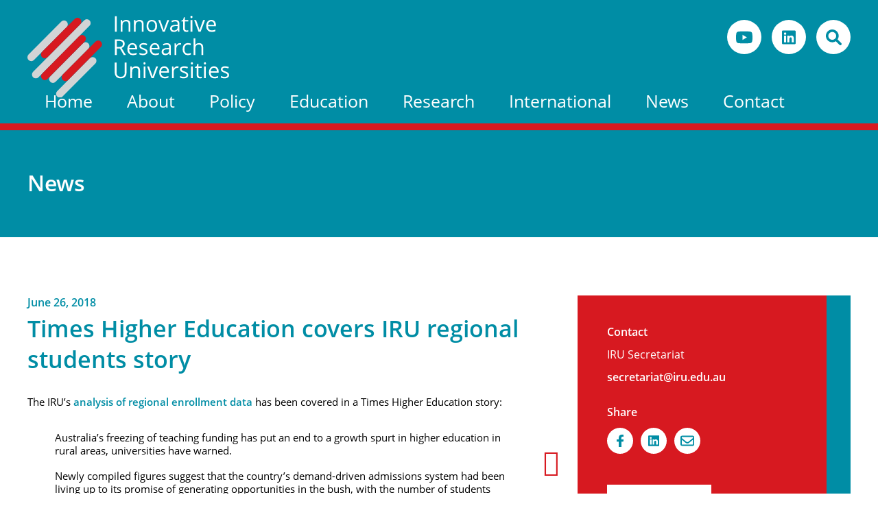

--- FILE ---
content_type: text/html; charset=UTF-8
request_url: https://iru.edu.au/news/times-higher-education-covers-iru-regional-students-story/
body_size: 10443
content:
<!DOCTYPE html>
<html lang="en">
<head>
	<meta charset="utf-8">
	<meta http-equiv="X-UA-Compatible" content="IE=edge">
	<meta name="format-detection" content="telephone=no">
	<meta id="Viewport" name="viewport" content="initial-scale=1, maximum-scale=1, minimum-scale=1, user-scalable=no">
	<title>Times Higher Education covers IRU regional students story - Innovative Research Universities</title>
	<meta name='robots' content='index, follow, max-image-preview:large, max-snippet:-1, max-video-preview:-1' />

	<!-- This site is optimized with the Yoast SEO plugin v26.6 - https://yoast.com/wordpress/plugins/seo/ -->
	<link rel="canonical" href="https://iru.edu.au/news/times-higher-education-covers-iru-regional-students-story/" />
	<meta property="og:locale" content="en_US" />
	<meta property="og:type" content="article" />
	<meta property="og:title" content="Times Higher Education covers IRU regional students story - Innovative Research Universities" />
	<meta property="og:description" content="The IRU&#8217;s analysis of regional enrollment data has been covered in a Times Higher Education story: Australia’s freezing of teaching funding has put an end to a growth spurt in higher education in rural areas, universities have warned. Newly compiled figures suggest that the country’s demand-driven admissions system had been living up to its promise Read More" />
	<meta property="og:url" content="https://iru.edu.au/news/times-higher-education-covers-iru-regional-students-story/" />
	<meta property="og:site_name" content="Innovative Research Universities" />
	<meta property="article:modified_time" content="2022-06-14T04:36:30+00:00" />
	<meta name="twitter:card" content="summary_large_image" />
	<meta name="twitter:label1" content="Est. reading time" />
	<meta name="twitter:data1" content="1 minute" />
	<script type="application/ld+json" class="yoast-schema-graph">{"@context":"https://schema.org","@graph":[{"@type":"WebPage","@id":"https://iru.edu.au/news/times-higher-education-covers-iru-regional-students-story/","url":"https://iru.edu.au/news/times-higher-education-covers-iru-regional-students-story/","name":"Times Higher Education covers IRU regional students story - Innovative Research Universities","isPartOf":{"@id":"https://iru.edu.au/#website"},"datePublished":"2018-06-26T15:32:31+00:00","dateModified":"2022-06-14T04:36:30+00:00","breadcrumb":{"@id":"https://iru.edu.au/news/times-higher-education-covers-iru-regional-students-story/#breadcrumb"},"inLanguage":"en-US","potentialAction":[{"@type":"ReadAction","target":["https://iru.edu.au/news/times-higher-education-covers-iru-regional-students-story/"]}]},{"@type":"BreadcrumbList","@id":"https://iru.edu.au/news/times-higher-education-covers-iru-regional-students-story/#breadcrumb","itemListElement":[{"@type":"ListItem","position":1,"name":"Home","item":"https://iru.edu.au/"},{"@type":"ListItem","position":2,"name":"Times Higher Education covers IRU regional students story"}]},{"@type":"WebSite","@id":"https://iru.edu.au/#website","url":"https://iru.edu.au/","name":"Innovative Research Universities","description":"","publisher":{"@id":"https://iru.edu.au/#organization"},"potentialAction":[{"@type":"SearchAction","target":{"@type":"EntryPoint","urlTemplate":"https://iru.edu.au/?s={search_term_string}"},"query-input":{"@type":"PropertyValueSpecification","valueRequired":true,"valueName":"search_term_string"}}],"inLanguage":"en-US"},{"@type":"Organization","@id":"https://iru.edu.au/#organization","name":"Innivative Research Universities","url":"https://iru.edu.au/","logo":{"@type":"ImageObject","inLanguage":"en-US","@id":"https://iru.edu.au/#/schema/logo/image/","url":"https://iru.edu.au/wp-content/uploads/2022/07/IRU_logo_stack_standard_PNG.png","contentUrl":"https://iru.edu.au/wp-content/uploads/2022/07/IRU_logo_stack_standard_PNG.png","width":975,"height":399,"caption":"Innivative Research Universities"},"image":{"@id":"https://iru.edu.au/#/schema/logo/image/"}}]}</script>
	<!-- / Yoast SEO plugin. -->


<link rel='dns-prefetch' href='//kit.fontawesome.com' />
<link rel="alternate" title="oEmbed (JSON)" type="application/json+oembed" href="https://iru.edu.au/wp-json/oembed/1.0/embed?url=https%3A%2F%2Firu.edu.au%2Fnews%2Ftimes-higher-education-covers-iru-regional-students-story%2F" />
<link rel="alternate" title="oEmbed (XML)" type="text/xml+oembed" href="https://iru.edu.au/wp-json/oembed/1.0/embed?url=https%3A%2F%2Firu.edu.au%2Fnews%2Ftimes-higher-education-covers-iru-regional-students-story%2F&#038;format=xml" />
<style id='wp-img-auto-sizes-contain-inline-css' type='text/css'>
img:is([sizes=auto i],[sizes^="auto," i]){contain-intrinsic-size:3000px 1500px}
/*# sourceURL=wp-img-auto-sizes-contain-inline-css */
</style>
<style id='wp-emoji-styles-inline-css' type='text/css'>

	img.wp-smiley, img.emoji {
		display: inline !important;
		border: none !important;
		box-shadow: none !important;
		height: 1em !important;
		width: 1em !important;
		margin: 0 0.07em !important;
		vertical-align: -0.1em !important;
		background: none !important;
		padding: 0 !important;
	}
/*# sourceURL=wp-emoji-styles-inline-css */
</style>
<style id='wp-block-library-inline-css' type='text/css'>
:root{--wp-block-synced-color:#7a00df;--wp-block-synced-color--rgb:122,0,223;--wp-bound-block-color:var(--wp-block-synced-color);--wp-editor-canvas-background:#ddd;--wp-admin-theme-color:#007cba;--wp-admin-theme-color--rgb:0,124,186;--wp-admin-theme-color-darker-10:#006ba1;--wp-admin-theme-color-darker-10--rgb:0,107,160.5;--wp-admin-theme-color-darker-20:#005a87;--wp-admin-theme-color-darker-20--rgb:0,90,135;--wp-admin-border-width-focus:2px}@media (min-resolution:192dpi){:root{--wp-admin-border-width-focus:1.5px}}.wp-element-button{cursor:pointer}:root .has-very-light-gray-background-color{background-color:#eee}:root .has-very-dark-gray-background-color{background-color:#313131}:root .has-very-light-gray-color{color:#eee}:root .has-very-dark-gray-color{color:#313131}:root .has-vivid-green-cyan-to-vivid-cyan-blue-gradient-background{background:linear-gradient(135deg,#00d084,#0693e3)}:root .has-purple-crush-gradient-background{background:linear-gradient(135deg,#34e2e4,#4721fb 50%,#ab1dfe)}:root .has-hazy-dawn-gradient-background{background:linear-gradient(135deg,#faaca8,#dad0ec)}:root .has-subdued-olive-gradient-background{background:linear-gradient(135deg,#fafae1,#67a671)}:root .has-atomic-cream-gradient-background{background:linear-gradient(135deg,#fdd79a,#004a59)}:root .has-nightshade-gradient-background{background:linear-gradient(135deg,#330968,#31cdcf)}:root .has-midnight-gradient-background{background:linear-gradient(135deg,#020381,#2874fc)}:root{--wp--preset--font-size--normal:16px;--wp--preset--font-size--huge:42px}.has-regular-font-size{font-size:1em}.has-larger-font-size{font-size:2.625em}.has-normal-font-size{font-size:var(--wp--preset--font-size--normal)}.has-huge-font-size{font-size:var(--wp--preset--font-size--huge)}.has-text-align-center{text-align:center}.has-text-align-left{text-align:left}.has-text-align-right{text-align:right}.has-fit-text{white-space:nowrap!important}#end-resizable-editor-section{display:none}.aligncenter{clear:both}.items-justified-left{justify-content:flex-start}.items-justified-center{justify-content:center}.items-justified-right{justify-content:flex-end}.items-justified-space-between{justify-content:space-between}.screen-reader-text{border:0;clip-path:inset(50%);height:1px;margin:-1px;overflow:hidden;padding:0;position:absolute;width:1px;word-wrap:normal!important}.screen-reader-text:focus{background-color:#ddd;clip-path:none;color:#444;display:block;font-size:1em;height:auto;left:5px;line-height:normal;padding:15px 23px 14px;text-decoration:none;top:5px;width:auto;z-index:100000}html :where(.has-border-color){border-style:solid}html :where([style*=border-top-color]){border-top-style:solid}html :where([style*=border-right-color]){border-right-style:solid}html :where([style*=border-bottom-color]){border-bottom-style:solid}html :where([style*=border-left-color]){border-left-style:solid}html :where([style*=border-width]){border-style:solid}html :where([style*=border-top-width]){border-top-style:solid}html :where([style*=border-right-width]){border-right-style:solid}html :where([style*=border-bottom-width]){border-bottom-style:solid}html :where([style*=border-left-width]){border-left-style:solid}html :where(img[class*=wp-image-]){height:auto;max-width:100%}:where(figure){margin:0 0 1em}html :where(.is-position-sticky){--wp-admin--admin-bar--position-offset:var(--wp-admin--admin-bar--height,0px)}@media screen and (max-width:600px){html :where(.is-position-sticky){--wp-admin--admin-bar--position-offset:0px}}

/*# sourceURL=wp-block-library-inline-css */
</style><style id='global-styles-inline-css' type='text/css'>
:root{--wp--preset--aspect-ratio--square: 1;--wp--preset--aspect-ratio--4-3: 4/3;--wp--preset--aspect-ratio--3-4: 3/4;--wp--preset--aspect-ratio--3-2: 3/2;--wp--preset--aspect-ratio--2-3: 2/3;--wp--preset--aspect-ratio--16-9: 16/9;--wp--preset--aspect-ratio--9-16: 9/16;--wp--preset--color--black: #000000;--wp--preset--color--cyan-bluish-gray: #abb8c3;--wp--preset--color--white: #ffffff;--wp--preset--color--pale-pink: #f78da7;--wp--preset--color--vivid-red: #cf2e2e;--wp--preset--color--luminous-vivid-orange: #ff6900;--wp--preset--color--luminous-vivid-amber: #fcb900;--wp--preset--color--light-green-cyan: #7bdcb5;--wp--preset--color--vivid-green-cyan: #00d084;--wp--preset--color--pale-cyan-blue: #8ed1fc;--wp--preset--color--vivid-cyan-blue: #0693e3;--wp--preset--color--vivid-purple: #9b51e0;--wp--preset--gradient--vivid-cyan-blue-to-vivid-purple: linear-gradient(135deg,rgb(6,147,227) 0%,rgb(155,81,224) 100%);--wp--preset--gradient--light-green-cyan-to-vivid-green-cyan: linear-gradient(135deg,rgb(122,220,180) 0%,rgb(0,208,130) 100%);--wp--preset--gradient--luminous-vivid-amber-to-luminous-vivid-orange: linear-gradient(135deg,rgb(252,185,0) 0%,rgb(255,105,0) 100%);--wp--preset--gradient--luminous-vivid-orange-to-vivid-red: linear-gradient(135deg,rgb(255,105,0) 0%,rgb(207,46,46) 100%);--wp--preset--gradient--very-light-gray-to-cyan-bluish-gray: linear-gradient(135deg,rgb(238,238,238) 0%,rgb(169,184,195) 100%);--wp--preset--gradient--cool-to-warm-spectrum: linear-gradient(135deg,rgb(74,234,220) 0%,rgb(151,120,209) 20%,rgb(207,42,186) 40%,rgb(238,44,130) 60%,rgb(251,105,98) 80%,rgb(254,248,76) 100%);--wp--preset--gradient--blush-light-purple: linear-gradient(135deg,rgb(255,206,236) 0%,rgb(152,150,240) 100%);--wp--preset--gradient--blush-bordeaux: linear-gradient(135deg,rgb(254,205,165) 0%,rgb(254,45,45) 50%,rgb(107,0,62) 100%);--wp--preset--gradient--luminous-dusk: linear-gradient(135deg,rgb(255,203,112) 0%,rgb(199,81,192) 50%,rgb(65,88,208) 100%);--wp--preset--gradient--pale-ocean: linear-gradient(135deg,rgb(255,245,203) 0%,rgb(182,227,212) 50%,rgb(51,167,181) 100%);--wp--preset--gradient--electric-grass: linear-gradient(135deg,rgb(202,248,128) 0%,rgb(113,206,126) 100%);--wp--preset--gradient--midnight: linear-gradient(135deg,rgb(2,3,129) 0%,rgb(40,116,252) 100%);--wp--preset--font-size--small: 13px;--wp--preset--font-size--medium: 20px;--wp--preset--font-size--large: 36px;--wp--preset--font-size--x-large: 42px;--wp--preset--spacing--20: 0.44rem;--wp--preset--spacing--30: 0.67rem;--wp--preset--spacing--40: 1rem;--wp--preset--spacing--50: 1.5rem;--wp--preset--spacing--60: 2.25rem;--wp--preset--spacing--70: 3.38rem;--wp--preset--spacing--80: 5.06rem;--wp--preset--shadow--natural: 6px 6px 9px rgba(0, 0, 0, 0.2);--wp--preset--shadow--deep: 12px 12px 50px rgba(0, 0, 0, 0.4);--wp--preset--shadow--sharp: 6px 6px 0px rgba(0, 0, 0, 0.2);--wp--preset--shadow--outlined: 6px 6px 0px -3px rgb(255, 255, 255), 6px 6px rgb(0, 0, 0);--wp--preset--shadow--crisp: 6px 6px 0px rgb(0, 0, 0);}:where(.is-layout-flex){gap: 0.5em;}:where(.is-layout-grid){gap: 0.5em;}body .is-layout-flex{display: flex;}.is-layout-flex{flex-wrap: wrap;align-items: center;}.is-layout-flex > :is(*, div){margin: 0;}body .is-layout-grid{display: grid;}.is-layout-grid > :is(*, div){margin: 0;}:where(.wp-block-columns.is-layout-flex){gap: 2em;}:where(.wp-block-columns.is-layout-grid){gap: 2em;}:where(.wp-block-post-template.is-layout-flex){gap: 1.25em;}:where(.wp-block-post-template.is-layout-grid){gap: 1.25em;}.has-black-color{color: var(--wp--preset--color--black) !important;}.has-cyan-bluish-gray-color{color: var(--wp--preset--color--cyan-bluish-gray) !important;}.has-white-color{color: var(--wp--preset--color--white) !important;}.has-pale-pink-color{color: var(--wp--preset--color--pale-pink) !important;}.has-vivid-red-color{color: var(--wp--preset--color--vivid-red) !important;}.has-luminous-vivid-orange-color{color: var(--wp--preset--color--luminous-vivid-orange) !important;}.has-luminous-vivid-amber-color{color: var(--wp--preset--color--luminous-vivid-amber) !important;}.has-light-green-cyan-color{color: var(--wp--preset--color--light-green-cyan) !important;}.has-vivid-green-cyan-color{color: var(--wp--preset--color--vivid-green-cyan) !important;}.has-pale-cyan-blue-color{color: var(--wp--preset--color--pale-cyan-blue) !important;}.has-vivid-cyan-blue-color{color: var(--wp--preset--color--vivid-cyan-blue) !important;}.has-vivid-purple-color{color: var(--wp--preset--color--vivid-purple) !important;}.has-black-background-color{background-color: var(--wp--preset--color--black) !important;}.has-cyan-bluish-gray-background-color{background-color: var(--wp--preset--color--cyan-bluish-gray) !important;}.has-white-background-color{background-color: var(--wp--preset--color--white) !important;}.has-pale-pink-background-color{background-color: var(--wp--preset--color--pale-pink) !important;}.has-vivid-red-background-color{background-color: var(--wp--preset--color--vivid-red) !important;}.has-luminous-vivid-orange-background-color{background-color: var(--wp--preset--color--luminous-vivid-orange) !important;}.has-luminous-vivid-amber-background-color{background-color: var(--wp--preset--color--luminous-vivid-amber) !important;}.has-light-green-cyan-background-color{background-color: var(--wp--preset--color--light-green-cyan) !important;}.has-vivid-green-cyan-background-color{background-color: var(--wp--preset--color--vivid-green-cyan) !important;}.has-pale-cyan-blue-background-color{background-color: var(--wp--preset--color--pale-cyan-blue) !important;}.has-vivid-cyan-blue-background-color{background-color: var(--wp--preset--color--vivid-cyan-blue) !important;}.has-vivid-purple-background-color{background-color: var(--wp--preset--color--vivid-purple) !important;}.has-black-border-color{border-color: var(--wp--preset--color--black) !important;}.has-cyan-bluish-gray-border-color{border-color: var(--wp--preset--color--cyan-bluish-gray) !important;}.has-white-border-color{border-color: var(--wp--preset--color--white) !important;}.has-pale-pink-border-color{border-color: var(--wp--preset--color--pale-pink) !important;}.has-vivid-red-border-color{border-color: var(--wp--preset--color--vivid-red) !important;}.has-luminous-vivid-orange-border-color{border-color: var(--wp--preset--color--luminous-vivid-orange) !important;}.has-luminous-vivid-amber-border-color{border-color: var(--wp--preset--color--luminous-vivid-amber) !important;}.has-light-green-cyan-border-color{border-color: var(--wp--preset--color--light-green-cyan) !important;}.has-vivid-green-cyan-border-color{border-color: var(--wp--preset--color--vivid-green-cyan) !important;}.has-pale-cyan-blue-border-color{border-color: var(--wp--preset--color--pale-cyan-blue) !important;}.has-vivid-cyan-blue-border-color{border-color: var(--wp--preset--color--vivid-cyan-blue) !important;}.has-vivid-purple-border-color{border-color: var(--wp--preset--color--vivid-purple) !important;}.has-vivid-cyan-blue-to-vivid-purple-gradient-background{background: var(--wp--preset--gradient--vivid-cyan-blue-to-vivid-purple) !important;}.has-light-green-cyan-to-vivid-green-cyan-gradient-background{background: var(--wp--preset--gradient--light-green-cyan-to-vivid-green-cyan) !important;}.has-luminous-vivid-amber-to-luminous-vivid-orange-gradient-background{background: var(--wp--preset--gradient--luminous-vivid-amber-to-luminous-vivid-orange) !important;}.has-luminous-vivid-orange-to-vivid-red-gradient-background{background: var(--wp--preset--gradient--luminous-vivid-orange-to-vivid-red) !important;}.has-very-light-gray-to-cyan-bluish-gray-gradient-background{background: var(--wp--preset--gradient--very-light-gray-to-cyan-bluish-gray) !important;}.has-cool-to-warm-spectrum-gradient-background{background: var(--wp--preset--gradient--cool-to-warm-spectrum) !important;}.has-blush-light-purple-gradient-background{background: var(--wp--preset--gradient--blush-light-purple) !important;}.has-blush-bordeaux-gradient-background{background: var(--wp--preset--gradient--blush-bordeaux) !important;}.has-luminous-dusk-gradient-background{background: var(--wp--preset--gradient--luminous-dusk) !important;}.has-pale-ocean-gradient-background{background: var(--wp--preset--gradient--pale-ocean) !important;}.has-electric-grass-gradient-background{background: var(--wp--preset--gradient--electric-grass) !important;}.has-midnight-gradient-background{background: var(--wp--preset--gradient--midnight) !important;}.has-small-font-size{font-size: var(--wp--preset--font-size--small) !important;}.has-medium-font-size{font-size: var(--wp--preset--font-size--medium) !important;}.has-large-font-size{font-size: var(--wp--preset--font-size--large) !important;}.has-x-large-font-size{font-size: var(--wp--preset--font-size--x-large) !important;}
/*# sourceURL=global-styles-inline-css */
</style>

<style id='classic-theme-styles-inline-css' type='text/css'>
/*! This file is auto-generated */
.wp-block-button__link{color:#fff;background-color:#32373c;border-radius:9999px;box-shadow:none;text-decoration:none;padding:calc(.667em + 2px) calc(1.333em + 2px);font-size:1.125em}.wp-block-file__button{background:#32373c;color:#fff;text-decoration:none}
/*# sourceURL=/wp-includes/css/classic-themes.min.css */
</style>
<link rel='stylesheet' id='c3CoreStyle-css' href='https://iru.edu.au/wp-content/themes/iru/style.css?ver=6.9' type='text/css' media='all' />
<link rel='stylesheet' id='c3Style-css' href='https://iru.edu.au/wp-content/themes/iru/css/style.css?ver=6.9' type='text/css' media='all' />
<link rel='stylesheet' id='mmenu-css' href='https://iru.edu.au/wp-content/themes/iru/css/mmenu.css?ver=6.9' type='text/css' media='all' />
<link rel='stylesheet' id='fancyStyle-css' href='https://iru.edu.au/wp-content/themes/iru/css/jquery.fancybox.min.css?ver=6.9' type='text/css' media='all' />
<link rel='stylesheet' id='wp-featherlight-css' href='https://iru.edu.au/wp-content/plugins/wp-featherlight/css/wp-featherlight.min.css?ver=1.3.4' type='text/css' media='all' />
<script type="text/javascript" src="https://iru.edu.au/wp-includes/js/jquery/jquery.min.js?ver=3.7.1" id="jquery-core-js"></script>
<script type="text/javascript" src="https://iru.edu.au/wp-includes/js/jquery/jquery-migrate.min.js?ver=3.4.1" id="jquery-migrate-js"></script>
<link rel="https://api.w.org/" href="https://iru.edu.au/wp-json/" /><link rel="EditURI" type="application/rsd+xml" title="RSD" href="https://iru.edu.au/xmlrpc.php?rsd" />
<meta name="generator" content="WordPress 6.9" />
<link rel='shortlink' href='https://iru.edu.au/?p=6967' />
<link rel="icon" href="https://iru.edu.au/wp-content/uploads/2022/07/IRU-favicon-300x300.png" sizes="32x32" />
<link rel="icon" href="https://iru.edu.au/wp-content/uploads/2022/07/IRU-favicon-300x300.png" sizes="192x192" />
<link rel="apple-touch-icon" href="https://iru.edu.au/wp-content/uploads/2022/07/IRU-favicon-300x300.png" />
<meta name="msapplication-TileImage" content="https://iru.edu.au/wp-content/uploads/2022/07/IRU-favicon-300x300.png" />
	<!-- Global site tag (gtag.js) - Google Analytics -->
<script async src="https://www.googletagmanager.com/gtag/js?id=G-0NY7W09GW5"></script>
<script>
  window.dataLayer = window.dataLayer || [];
  function gtag(){dataLayer.push(arguments);}
  gtag('js', new Date());

  gtag('config', 'G-0NY7W09GW5');
</script>
</head>

<body class="wp-singular news-template-default single single-news postid-6967 single-format-standard wp-theme-iru wp-featherlight-captions">
	<div id="mainWrapper">
		<div id="header">
			<div class="section">
				<a href="#navigation" class="hamburger menuBtn"><div class="hamburger-box"><div class="hamburger-inner"></div></div></a>
				<a href="https://iru.edu.au" class="logo"><img src="https://iru.edu.au/wp-content/themes/iru/images/logo.svg" alt=""></a>
								<ul class="socials">
										<li><a href="https://www.youtube.com/channel/UC_BsqP-7WIB-VZ3UD1F7UiQ" target="_blank"><img src="https://iru.edu.au/wp-content/themes/iru/images/youtube-ico.svg" alt=""></a></li>
					
					<li><a href="https://www.linkedin.com/company/iruaustralia/" target="_blank"><img src="https://iru.edu.au/wp-content/themes/iru/images/linkedin-ico.svg" alt=""></a></li>
					<li><a href="#" class="searchBtn"><img src="https://iru.edu.au/wp-content/themes/iru/images/search-ico.svg" alt=""></a><form action="/" method="get" class="SearchForm"><input class="widefat textbox search" placeholder="Search" name="s" id="search" value="">
					<span class="submitCtn"><input type="submit" id="searchsubmit" value="GO" /></span></form></li>
									</ul>
				
								<div id="navigation">
					<ul id="menu-header" class="topNavi"><li id="menu-item-7259" class="menu-item menu-item-type-post_type menu-item-object-page menu-item-home menu-item-7259"><a href="https://iru.edu.au/">Home</a></li>
<li id="menu-item-7595" class="menu-item menu-item-type-post_type menu-item-object-page menu-item-has-children menu-item-7595"><a href="https://iru.edu.au/purpose/">About</a>
<ul class="sub-menu">
	<li id="menu-item-7596" class="menu-item menu-item-type-post_type menu-item-object-page menu-item-7596"><a href="https://iru.edu.au/purpose/">About Us</a></li>
	<li id="menu-item-7597" class="menu-item menu-item-type-post_type menu-item-object-page menu-item-7597"><a href="https://iru.edu.au/our-universities/">Members</a></li>
	<li id="menu-item-10937" class="menu-item menu-item-type-post_type menu-item-object-page menu-item-10937"><a href="https://iru.edu.au/innovative-research-universities-iru-advancing-sustainability-in-australian-universities-and-communities/">Sustainable Universities and Communities</a></li>
	<li id="menu-item-9186" class="menu-item menu-item-type-post_type menu-item-object-page menu-item-9186"><a href="https://iru.edu.au/iru-strategy-2022-2027/">IRU Strategy 2022-2027</a></li>
	<li id="menu-item-10492" class="menu-item menu-item-type-post_type menu-item-object-page menu-item-10492"><a href="https://iru.edu.au/celebrating-20-years/">Celebrating 20 years</a></li>
	<li id="menu-item-7601" class="menu-item menu-item-type-post_type menu-item-object-page menu-item-7601"><a href="https://iru.edu.au/indigenous-network/">Indigenous Network</a></li>
	<li id="menu-item-7968" class="menu-item menu-item-type-post_type menu-item-object-page menu-item-7968"><a href="https://iru.edu.au/iru-statistics/">IRU Statistics</a></li>
	<li id="menu-item-7600" class="menu-item menu-item-type-post_type menu-item-object-page menu-item-7600"><a href="https://iru.edu.au/history/">History</a></li>
</ul>
</li>
<li id="menu-item-7262" class="menu-item menu-item-type-post_type menu-item-object-page menu-item-has-children menu-item-7262"><a href="https://iru.edu.au/policy-submissions/">Policy</a>
<ul class="sub-menu">
	<li id="menu-item-7609" class="menu-item menu-item-type-post_type menu-item-object-page menu-item-7609"><a href="https://iru.edu.au/policy-submissions/">Submissions</a></li>
	<li id="menu-item-10935" class="menu-item menu-item-type-post_type menu-item-object-page menu-item-10935"><a href="https://iru.edu.au/job-ready-graduates-package-2/">Job-Ready Graduates Package</a></li>
	<li id="menu-item-10936" class="menu-item menu-item-type-post_type menu-item-object-page menu-item-10936"><a href="https://iru.edu.au/iru-and-the-australian-universities-accord/">Australian Universities Accord</a></li>
</ul>
</li>
<li id="menu-item-7853" class="menu-item menu-item-type-post_type menu-item-object-page menu-item-7853"><a href="https://iru.edu.au/student-success/">Education</a></li>
<li id="menu-item-7627" class="superNav menu-item menu-item-type-post_type menu-item-object-page menu-item-has-children menu-item-7627"><a href="https://iru.edu.au/research/">Research</a>
<ul class="sub-menu">
	<li id="menu-item-11042" class="menu-item menu-item-type-post_type menu-item-object-page menu-item-11042"><a href="https://iru.edu.au/iru-3mt-2025/">IRU 3MT 2025</a></li>
	<li id="menu-item-7634" class="menu-item menu-item-type-post_type menu-item-object-page menu-item-has-children menu-item-7634"><a href="https://iru.edu.au/research/">Strengths</a>
	<ul class="sub-menu">
		<li id="menu-item-7628" class="ag menu-item menu-item-type-post_type menu-item-object-page menu-item-7628"><a href="https://iru.edu.au/research/universities-in-their-local-communities/"><i class="fa-solid fa-hand-holding-heart"></i> Universities in Their Local Communities</a></li>
		<li id="menu-item-7629" class="enviro menu-item menu-item-type-post_type menu-item-object-page menu-item-7629"><a href="https://iru.edu.au/research/sustainability/"><i class="fa-solid fa-leaf"></I> Sustainability</a></li>
		<li id="menu-item-7630" class="indigenous menu-item menu-item-type-post_type menu-item-object-page menu-item-7630"><a href="https://iru.edu.au/research/first-nations-communities/"><i class="fa-solid fa-people-group"></I> First Nations Communities</a></li>
		<li id="menu-item-7631" class="soc menu-item menu-item-type-post_type menu-item-object-page menu-item-7631"><a href="https://iru.edu.au/research/equity-and-access/"><i class="fa-solid fa-person-walking-arrow-right"></i> Equity and Access</a></li>
		<li id="menu-item-7632" class="health menu-item menu-item-type-post_type menu-item-object-page menu-item-7632"><a href="https://iru.edu.au/research/partners-in-the-indo-pacific/"><i class="fa-regular fa-handshake"></i> Partners in the Indo-Pacific</a></li>
		<li id="menu-item-7633" class="bio menu-item menu-item-type-post_type menu-item-object-page menu-item-7633"><a href="https://iru.edu.au/research/futures-for-australia/"><i class="fa-regular fa-lightbulb"></I> Futures for Australia</a></li>
	</ul>
</li>
</ul>
</li>
<li id="menu-item-7637" class="menu-item menu-item-type-post_type menu-item-object-page menu-item-has-children menu-item-7637"><a href="https://iru.edu.au/international/">International</a>
<ul class="sub-menu">
	<li id="menu-item-10553" class="menu-item menu-item-type-post_type menu-item-object-page menu-item-10553"><a href="https://iru.edu.au/pacific/">Pacific</a></li>
	<li id="menu-item-10545" class="menu-item menu-item-type-post_type menu-item-object-page menu-item-10545"><a href="https://iru.edu.au/india/">India</a></li>
	<li id="menu-item-8398" class="menu-item menu-item-type-post_type menu-item-object-page menu-item-8398"><a href="https://iru.edu.au/pakistan/">Pakistan</a></li>
</ul>
</li>
<li id="menu-item-7562" class="menu-item menu-item-type-post_type menu-item-object-page menu-item-has-children menu-item-7562"><a href="https://iru.edu.au/news/">News</a>
<ul class="sub-menu">
	<li id="menu-item-7639" class="menu-item menu-item-type-post_type menu-item-object-page menu-item-7639"><a href="https://iru.edu.au/news/">News</a></li>
	<li id="menu-item-9227" class="menu-item menu-item-type-post_type menu-item-object-page menu-item-9227"><a href="https://iru.edu.au/iru-events/">IRU Events</a></li>
	<li id="menu-item-7957" class="menu-item menu-item-type-post_type menu-item-object-page menu-item-7957"><a href="https://iru.edu.au/iru-publications/">IRU Publications</a></li>
	<li id="menu-item-10651" class="menu-item menu-item-type-post_type menu-item-object-page menu-item-10651"><a href="https://iru.edu.au/australian-postgraduate-research-outcomes-and-career-pathways/">Research Student Outcomes and Career Pathways</a></li>
</ul>
</li>
<li id="menu-item-7261" class="menu-item menu-item-type-post_type menu-item-object-page menu-item-7261"><a href="https://iru.edu.au/contact/">Contact</a></li>
</ul>					
				</div>
			</div>
		</div><!-- END header -->	<div id="pageBar">
		<div class="section">
			<h4>News</h4>
			
		</div>
	</div><!-- END pageBar -->
	
	<div id="content">
		<div class="section">
			<div class="innerContent">
				<div class="text">
					<h6>June 26, 2018</h6>
					<h3>Times Higher Education covers IRU regional students story</h3>
					<p>The IRU&#8217;s <a href="http://www.iru.edu.au/news/33000-more-students-for-regional-australia-so-why-stop-now/">analysis of regional enrollment data</a> has been covered in a Times Higher Education story:</p>
<blockquote><p>Australia’s freezing of teaching funding has put an end to a growth spurt in higher education in rural areas, universities have warned.</p>
<p>Newly compiled figures suggest that the country’s demand-driven admissions system had been living up to its promise of generating opportunities in the bush, with the number of students being taught in regional areas rising by 12 per cent in the scheme’s first five years.</p>
<p>However, this was less than the 20 per cent growth in metropolitan delivery. And in an ironic twist, the effective recapping of student numbers that is the consequence of a two-year funding freeze announced in December is expected to hit the regions harder than the cities.</p>
<p>The new figures were assembled from unpublished institutional data by the Innovative Research Universities group, which has seven members across Australia. Unlike public statistics, which detail the proportion of students who come from regional areas, the new data reveal the share of higher education delivery that takes place outside major cities.</p>
<p>IRU said that regional delivery was crucial because appetite for higher education was lower there than it was in the cities.</p></blockquote>
<p><a href="https://www.timeshighereducation.com/news/australian-numbers-cap-ends-higher-education-growth-bush">Read the full story on the Times HE website (subscription)</a></p>
			
				
				</div>
				<div class="sidebar">
					<div class="redBox">
						<h6>Contact</h6>
												<p>IRU Secretariat</p>
						<p><a href="mailto:secretariat@iru.edu.au">secretariat@iru.edu.au</a></p>
						
						<div class="share">
							<h6>Share</h6>
							<ul>
								
								<li><a href="https://www.facebook.com/sharer/sharer.php?u=https://iru.edu.au/news/times-higher-education-covers-iru-regional-students-story/&t=Times Higher Education covers IRU regional students story" onclick="javascript:window.open(this.href, '', 'menubar=no,toolbar=no,resizable=yes,scrollbars=yes,height=300,width=600');return false;" target="_blank" title="Share on Facebook"><img src="https://iru.edu.au/wp-content/themes/iru/images/facebook-ico.svg" alt=""></a></li>
								
								<li><a href="https://www.linkedin.com/shareArticle?mini=true&url=https://iru.edu.au/news/times-higher-education-covers-iru-regional-students-story/&title=Times Higher Education covers IRU regional students story" target="_blank"><img src="https://iru.edu.au/wp-content/themes/iru/images/linkedin-ico.svg" alt=""></a></li>
								<li><a href="mailto:?subject=Times Higher Education covers IRU regional students story&body=https://iru.edu.au/news/times-higher-education-covers-iru-regional-students-story/"><img src="https://iru.edu.au/wp-content/themes/iru/images/envelope-ico.svg" alt=""></a></li>
							</ul>
						</div>
												<a href="" class="actionBtn" target="_blank">Download PDF <img src="https://iru.edu.au/wp-content/themes/iru/images/download-btn-red.svg" alt=""></a>
											</div>
					<div class="imageBox">
						<img src="https://iru.edu.au/wp-content/uploads/2022/03/image-text01.jpg" alt="">
					</div>
				</div>
				</div>
			</div>
		</div>
	</div><!-- END content -->
			<div id="footer">
			<div class="section wider">
				<div class="contact">
					<a href="https://iru.edu.au/?page_id=23" class="contactBtn">Contact us</a>
					<div class="inner">
												<ul class="socials">
														<li><a href="https://www.youtube.com/channel/UC_BsqP-7WIB-VZ3UD1F7UiQ" target="_blank"><img src="https://iru.edu.au/wp-content/themes/iru/images/youtube-ico.svg" alt=""></a></li>
							
							<li><a href="https://www.linkedin.com/company/iruaustralia/" target="_blank"><img src="https://iru.edu.au/wp-content/themes/iru/images/linkedin-ico.svg" alt=""></a></li>
							
													</ul>
												<div class="links">
							<p class="title">About</p>
							<ul id="menu-footer-1" class="col1"><li id="menu-item-7584" class="menu-item menu-item-type-post_type menu-item-object-page menu-item-7584"><a href="https://iru.edu.au/purpose/">Purpose</a></li>
<li id="menu-item-7263" class="menu-item menu-item-type-post_type menu-item-object-page menu-item-7263"><a href="https://iru.edu.au/our-universities/">Members</a></li>
<li id="menu-item-7966" class="menu-item menu-item-type-post_type menu-item-object-page menu-item-7966"><a href="https://iru.edu.au/news-archive/">News Archive</a></li>
</ul>							
						</div>
					</div>
				</div>

				<div class="footerLinks">
					<div class="links">
						<p class="title">Member Resources</p>
						<ul id="menu-footer-2" class="col2"><li id="menu-item-7265" class="menu-item menu-item-type-post_type menu-item-object-page menu-item-7265"><a href="https://iru.edu.au/wil-resources/">WIL Resources</a></li>
<li id="menu-item-7587" class="menu-item menu-item-type-post_type menu-item-object-page menu-item-7587"><a href="https://iru.edu.au/student-success/">Student Success</a></li>
<li id="menu-item-7977" class="menu-item menu-item-type-post_type menu-item-object-page menu-item-7977"><a href="https://iru.edu.au/academic-calibration/">Academic Calibration</a></li>
</ul>						
					</div>
					<div class="links">
						<p class="title">About this website</p>
						<ul id="menu-footer-3" class="col3"><li id="menu-item-7590" class="menu-item menu-item-type-post_type menu-item-object-page menu-item-7590"><a href="https://iru.edu.au/disclaimer/">Disclaimer</a></li>
<li id="menu-item-7591" class="menu-item menu-item-type-post_type menu-item-object-page menu-item-7591"><a href="https://iru.edu.au/disclaimer/">Copyright</a></li>
<li id="menu-item-7266" class="menu-item menu-item-type-post_type menu-item-object-page menu-item-7266"><a href="https://iru.edu.au/contact/">Contact</a></li>
<li id="menu-item-7594" class="menu-item menu-item-type-post_type menu-item-object-page menu-item-7594"><a href="https://iru.edu.au/using-iru-logos/">Using IRU Logos</a></li>
</ul>					
					</div>
				</div>

				<div class="info">
					<div class="newsletter">
						<p class="title">Sign up to our Newsletter</p>
						<h6>Get the latest news and policy submissions from the IRU</h6>
						
						<!--<form method="POST" class="cm_ajax_widget_form" id="cm_ajax_form_2">
						<input type="hidden" name="cm_ajax_action" value="subscribe">
						<input type="hidden" name="cm_ajax_widget_id" value="2">
						
						<p><label for="cm-ajax-email"></label>
						<input class="widefat textbox" id="cm-ajax-email" name="cm-ajax-email" type="text" placeholder="Email Address"></p>
						
						<p style="width: 100%; text-align: center;">
						<span style="display: none;" class="cm_ajax_success">Great news, we've signed you up.</span>
						<span style="display: none;" class="cm_ajax_failed">Sorry, we weren't able to sign you up. Please check your details, and try again.<br><br></span>
						<span style="display: none;" class="cm_ajax_loading"><img alt="Loading..." src="https://www.iru.edu.au/wp-content/plugins/ajax-campaign-monitor-forms/ajax-loading.gif"></span>
						<input type="submit" name="cm-ajax-submit" value="Register" style="" class="submitBtn">
						</p>
						</form>
						<script type="text/javascript">
							jQuery(document).ready(function() {
								jQuery('form#cm_ajax_form_2 input:submit').click(function() {
						
									jQuery('form#cm_ajax_form_2 input:submit').hide();
									jQuery('form#cm_ajax_form_2 .cm_ajax_success').hide();
									jQuery('form#cm_ajax_form_2 .cm_ajax_failed').hide();
									jQuery('form#cm_ajax_form_2 .cm_ajax_loading').show();
									jQuery.ajax(
										{ type: 'POST',
										  data: jQuery('form#cm_ajax_form_2').serialize()+'&cm_ajax_response=ajax',
										  success: function(data) {
														jQuery('form#cm_ajax_form_2 .cm_ajax_loading').hide();
														if (data == 'SUCCESS') {
															jQuery('form#cm_ajax_form_2 .cm_ajax_success').show();
														} else {
															jQuery('form#cm_ajax_form_2 input:submit').show();
															jQuery('form#cm_ajax_form_2 .cm_ajax_failed').show();
														}
													}
										}
									);
									return false;
									});
								});
						</script>-->
						<h4>Newsletter Signup</h4>		<form method="POST" class="cm_ajax_widget_form" id="cm_ajax_form_3">
		<input type="hidden" name="cm_ajax_action" value="subscribe">
		<input type="hidden" name="cm_ajax_widget_id" value="3">
		
		<p><label for="cm-ajax-email">Email:</label>
		<input class="widefat" id="cm-ajax-email" name="cm-ajax-email" type="text" /></p>

		<p style="width: 100%; text-align: center;">
		<span style="display: none;" class="cm_ajax_success">Great news, we've signed you up.</span>
		<span style="display: none;" class="cm_ajax_failed">Sorry, we weren't able to sign you up. Please check your details, and try again.<br/><br/></span>
		<span style="display:none;" class="cm_ajax_loading"><img alt="Loading..." src="https://iru.edu.au/wp-content/plugins/ajax-campaign-monitor-forms/ajax-loading.gif"></span>
		<input  type="submit" name="cm-ajax-submit" value="Register">
		</p>
		</form>
		<script type="text/javascript">
			jQuery(document).ready(function() {
				jQuery('form#cm_ajax_form_3 input:submit').click(function() {

					jQuery('form#cm_ajax_form_3 input:submit').hide();
					jQuery('form#cm_ajax_form_3 .cm_ajax_success').hide();
					jQuery('form#cm_ajax_form_3 .cm_ajax_failed').hide();
					jQuery('form#cm_ajax_form_3 .cm_ajax_loading').show();
					jQuery.ajax(
						{ type: 'POST',
						  data: jQuery('form#cm_ajax_form_3').serialize()+'&cm_ajax_response=ajax',
						  success: function(data) {
										jQuery('form#cm_ajax_form_3 .cm_ajax_loading').hide();
										if (data == 'SUCCESS') {
											jQuery('form#cm_ajax_form_3 .cm_ajax_success').show();
										} else {
											jQuery('form#cm_ajax_form_3 input:submit').show();
											jQuery('form#cm_ajax_form_3 .cm_ajax_failed').show();
										}
									}
						}
					);
					return false;
					});
				});
		</script>

							</div>
					<div class="logo">
						<a href="/"><img src="https://iru.edu.au/wp-content/themes/iru/images/logo.svg" alt=""/></a>
					</div>
				</div>
			</div>
		</div><!-- END footer -->
	</div><!-- END mainWrapper -->
</body>
<script type="speculationrules">
{"prefetch":[{"source":"document","where":{"and":[{"href_matches":"/*"},{"not":{"href_matches":["/wp-*.php","/wp-admin/*","/wp-content/uploads/*","/wp-content/*","/wp-content/plugins/*","/wp-content/themes/iru/*","/*\\?(.+)"]}},{"not":{"selector_matches":"a[rel~=\"nofollow\"]"}},{"not":{"selector_matches":".no-prefetch, .no-prefetch a"}}]},"eagerness":"conservative"}]}
</script>
<script type="text/javascript" src="https://iru.edu.au/wp-content/themes/iru/js/mmenu.js?ver=6.9" id="menu-js"></script>
<script type="text/javascript" src="https://iru.edu.au/wp-includes/js/imagesloaded.min.js?ver=5.0.0" id="imagesloaded-js"></script>
<script type="text/javascript" src="https://iru.edu.au/wp-includes/js/masonry.min.js?ver=4.2.2" id="masonry-js"></script>
<script type="text/javascript" src="https://iru.edu.au/wp-content/themes/iru/js/jquery.fancybox.min.js?ver=6.9" id="fancybox-js"></script>
<script type="text/javascript" src="https://iru.edu.au/wp-content/themes/iru/js/custom.js?ver=6.9" id="customScript-js"></script>
<script type="text/javascript" src="//kit.fontawesome.com/23c525478b.js?ver=6.9" id="fawesome-js"></script>
<script type="text/javascript" src="https://iru.edu.au/wp-content/plugins/wp-featherlight/js/wpFeatherlight.pkgd.min.js?ver=1.3.4" id="wp-featherlight-js"></script>
<script id="wp-emoji-settings" type="application/json">
{"baseUrl":"https://s.w.org/images/core/emoji/17.0.2/72x72/","ext":".png","svgUrl":"https://s.w.org/images/core/emoji/17.0.2/svg/","svgExt":".svg","source":{"concatemoji":"https://iru.edu.au/wp-includes/js/wp-emoji-release.min.js?ver=6.9"}}
</script>
<script type="module">
/* <![CDATA[ */
/*! This file is auto-generated */
const a=JSON.parse(document.getElementById("wp-emoji-settings").textContent),o=(window._wpemojiSettings=a,"wpEmojiSettingsSupports"),s=["flag","emoji"];function i(e){try{var t={supportTests:e,timestamp:(new Date).valueOf()};sessionStorage.setItem(o,JSON.stringify(t))}catch(e){}}function c(e,t,n){e.clearRect(0,0,e.canvas.width,e.canvas.height),e.fillText(t,0,0);t=new Uint32Array(e.getImageData(0,0,e.canvas.width,e.canvas.height).data);e.clearRect(0,0,e.canvas.width,e.canvas.height),e.fillText(n,0,0);const a=new Uint32Array(e.getImageData(0,0,e.canvas.width,e.canvas.height).data);return t.every((e,t)=>e===a[t])}function p(e,t){e.clearRect(0,0,e.canvas.width,e.canvas.height),e.fillText(t,0,0);var n=e.getImageData(16,16,1,1);for(let e=0;e<n.data.length;e++)if(0!==n.data[e])return!1;return!0}function u(e,t,n,a){switch(t){case"flag":return n(e,"\ud83c\udff3\ufe0f\u200d\u26a7\ufe0f","\ud83c\udff3\ufe0f\u200b\u26a7\ufe0f")?!1:!n(e,"\ud83c\udde8\ud83c\uddf6","\ud83c\udde8\u200b\ud83c\uddf6")&&!n(e,"\ud83c\udff4\udb40\udc67\udb40\udc62\udb40\udc65\udb40\udc6e\udb40\udc67\udb40\udc7f","\ud83c\udff4\u200b\udb40\udc67\u200b\udb40\udc62\u200b\udb40\udc65\u200b\udb40\udc6e\u200b\udb40\udc67\u200b\udb40\udc7f");case"emoji":return!a(e,"\ud83e\u1fac8")}return!1}function f(e,t,n,a){let r;const o=(r="undefined"!=typeof WorkerGlobalScope&&self instanceof WorkerGlobalScope?new OffscreenCanvas(300,150):document.createElement("canvas")).getContext("2d",{willReadFrequently:!0}),s=(o.textBaseline="top",o.font="600 32px Arial",{});return e.forEach(e=>{s[e]=t(o,e,n,a)}),s}function r(e){var t=document.createElement("script");t.src=e,t.defer=!0,document.head.appendChild(t)}a.supports={everything:!0,everythingExceptFlag:!0},new Promise(t=>{let n=function(){try{var e=JSON.parse(sessionStorage.getItem(o));if("object"==typeof e&&"number"==typeof e.timestamp&&(new Date).valueOf()<e.timestamp+604800&&"object"==typeof e.supportTests)return e.supportTests}catch(e){}return null}();if(!n){if("undefined"!=typeof Worker&&"undefined"!=typeof OffscreenCanvas&&"undefined"!=typeof URL&&URL.createObjectURL&&"undefined"!=typeof Blob)try{var e="postMessage("+f.toString()+"("+[JSON.stringify(s),u.toString(),c.toString(),p.toString()].join(",")+"));",a=new Blob([e],{type:"text/javascript"});const r=new Worker(URL.createObjectURL(a),{name:"wpTestEmojiSupports"});return void(r.onmessage=e=>{i(n=e.data),r.terminate(),t(n)})}catch(e){}i(n=f(s,u,c,p))}t(n)}).then(e=>{for(const n in e)a.supports[n]=e[n],a.supports.everything=a.supports.everything&&a.supports[n],"flag"!==n&&(a.supports.everythingExceptFlag=a.supports.everythingExceptFlag&&a.supports[n]);var t;a.supports.everythingExceptFlag=a.supports.everythingExceptFlag&&!a.supports.flag,a.supports.everything||((t=a.source||{}).concatemoji?r(t.concatemoji):t.wpemoji&&t.twemoji&&(r(t.twemoji),r(t.wpemoji)))});
//# sourceURL=https://iru.edu.au/wp-includes/js/wp-emoji-loader.min.js
/* ]]> */
</script>
    <style>
            </style>

    <script>
        document.addEventListener("DOMContentLoaded", function(event) {
                    });
    </script>


    
    <style>
            </style>


    <script>
        var accordions_active = null;
        var accordions_tabs_active = null;
    </script>


    


</html>
<!-- Dynamic page generated in 0.248 seconds. -->
<!-- Cached page generated by WP-Super-Cache on 2026-01-22 20:56:21 -->

<!-- super cache -->

--- FILE ---
content_type: text/css
request_url: https://iru.edu.au/wp-content/themes/iru/style.css?ver=6.9
body_size: 2944
content:
/*
Theme Name: IRU
Version: 1.0
Author: Cloud Three
Author URI: https://cloudthree.com.au/
*/
 
.alignnone {
margin: 5px 20px 20px 0;
}
 
.aligncenter,
div.aligncenter {
display: block;
margin: 5px auto 5px auto;
}
 
.alignright {
float:right;
margin: 5px 0 20px 20px;
}
 
.alignleft {
float: left;
margin: 5px 20px 20px 0;
}
 
a img.alignright {
float: right;
margin: 5px 0 20px 20px;
}
 
a img.alignnone {
margin: 5px 20px 20px 0;
}
 
a img.alignleft {
float: left;
margin: 5px 20px 20px 0;
}
 
a img.aligncenter {
display: block;
margin-left: auto;
margin-right: auto
}
 
.wp-caption {
background: #fff;
border: 1px solid #f0f0f0;
max-width: 96%; /* Image does not overflow the content area */
padding: 5px 3px 10px;
text-align: center;
}
#resources.sidebar
 {
   border: none;
 }
.wp-caption.alignnone {
margin: 5px 20px 20px 0;
}
 
.wp-caption.alignleft {
margin: 5px 20px 20px 0;
}
 
.wp-caption.alignright {
margin: 5px 0 20px 20px;
}
 
.wp-caption img {
border: 0 none;
height: auto;
margin: 0;
max-width: 98.5%;
padding: 0;
width: auto;
}
 
.wp-caption p.wp-caption-text {
font-size: 11px;
line-height: 17px;
margin: 0;
padding: 0 4px 5px;
}
 
/* Text meant only for screen readers. */
.screen-reader-text {
clip: rect(1px, 1px, 1px, 1px);
position: absolute !important;
height: 1px;
width: 1px;
overflow: hidden;
}
 
.screen-reader-text:focus {
background-color: #f1f1f1;
border-radius: 3px;
box-shadow: 0 0 2px 2px rgba(0, 0, 0, 0.6);
clip: auto !important;
color: #21759b;
display: block;
font-size: 14px;
font-size: 0.875rem;
font-weight: bold;
height: auto;
left: 5px;
line-height: normal;
padding: 15px 23px 14px;
text-decoration: none;
top: 5px;
width: auto;
z-index: 100000; /* Above WP toolbar. */
}
 
/* ninja forms preset */
 
.ninja-forms-form-wrap .ninja-forms-error-msg {
color: #ff0000;
margin-bottom: 5px;
}
 
.ninja-forms-form-wrap .ninja-forms-required-items {
margin-bottom: 5px;
font-weight: bold;
}
 
.ninja-forms-form .text-wrap input,
.ninja-forms-form .textarea-wrap textarea,
.ninja-forms-form .list-dropdown-wrap select {
font-size: 14px;
padding: 10px 10px;
border: 1px solid #cccccc;
-webkit-border-radius: 6px;
-moz-border-radius: 6px;
border-radius: 6px;
background-color: #ffffff;
-webkit-appearance: none;
-moz-appearance: none;
appearance: none;
width: 100%;
}
 
.ninja-forms-form .submit-wrap input {
line-height: 41px;
text-align: center;
background-color: #ffffff;
padding: 0 32px;
border: 2px solid #cccccc;
-webkit-transition: background-color 0.3s, color 0.3s;
-moz-transition: background-color 0.3s, color 0.3s;
transition: background-color 0.3s, color 0.3s;
cursor: pointer;
font-size: 14px;
}
 
.ninja-forms-form .submit-wrap input:hover {
color: #ffffff;
background-color: #cccccc;
}
.nf-form-fields-required {
  display: none;
}
.map .bubble{
  display: none;
}
#BlueMapsvg{
  overflow: visible;
}
.SearchForm{
  position: absolute;
  right:0;
  display: none;
  z-index: 99999999;
}
.widefat.search
{

  margin: 20px 0 0;
  padding: 0 20px;
  border: 0;
  width: 250px;
  height: 50px;
  background: #008DA5;
  border: 1px solid #fff;
  font-family: 'Open Sans', Arial, sans-serif;
  font-size: 16px;
  border-radius: 30px;
  outline: none;
  color: #fff;
  -webkit-appearance: none;
 
}
.searchBtn img{
  cursor: pointer;
}
#searchsubmit
{
 -webkit-appearance: none;
 width: 40px;
 height: 40px;
 border: none;
 border-radius: 50%;
 top: 25px;
 position: absolute;
 right: 7px;
 background: #D71920;
color: #fff;
 display: block;
 cursor: pointer;
}
.searchResults .readmore{
  font-weight: bold;
}
.resultCount{
  color: #D71920;
}
.pagination .current{
  color: #D71920;
  font-weight: bold;
}
.mp{
  -webkit-transition: -webkit-transform 0.3s;
  transition: -webkit-transform 0.3s;
  -o-transition: transform 0.3s;
  transition: transform 0.3s;
  transition: transform 0.3s, -webkit-transform 0.3s;
}
.mp:hover
{
  transform: scale(1.5);
}
#universities .university .image{
  background: no-repeat center bottom;
}
.paginationbtm a{
  position: relative;
  display: inline-block;
  background: #d71920;
  color: #fff;
  font-size: 16px;
  font-weight: 600;
  padding: 0.875em 2.6875em 0.875em 1.25em;
  -webkit-transition: background-color 0.3s;
  -o-transition: background-color 0.3s;
  transition: background-color 0.3s;
  display: table;
  margin-left: auto;
}
.paginationbtm a:hover{
  color: #fff;
}
.paginationbtm a:after {
content: "";
position: absolute;
right: 0.8125em;
top: 50%;
margin-top: -0.546875em;
width: 0.625em;
height: 1.1em;
background: url(./images/right-arrow-whtite.svg) no-repeat;
background-size: 100%;
}
#pageBar .section .options .dropDown select, 
#pageBar .section .options .searchBox .searchField{
  font-size: 20px;
}
#pageBar .section .options .dropDown, 
#pageBar .section .options .searchBox{
 width: 275px; 
}
#resources .navi ul li.selected {
background-color: #D71920;
}
#resources .categories ul li a.selected .caption{
  background-color: #D71920;
}
#pageTitle h6{
  color: #fff;
}
.innerContent a{
  color: #008DA5;
  font-weight: bold;
}
#pageBar h6{
  color: #fff;
}
.contentStyle01 .texts h3{
  text-align: left;
}
table{
  margin: 0;
  padding: 0;
  border-collapse: collapse;
  border-spacing: 0;
  width: 100%;
  font-size: 16px;
  font-weight: 300;
  min-width: 718px;
}
 table tr,
 table th,
 table td {
  margin: 0;
  padding: 0;
  text-align: left;
  vertical-align: top;
}

 table th,
 table td {
  border-left: 3px solid #fff;
  border-right: 3px solid #fff;
}

 table td {
  padding: 17px 25px;	
}

 table th {
  background: #008DA5;
  color: #fff;
  padding: 14px 25px;
}

 table tr:nth-child(odd) td {
  background: #cae7ec;
}
.accordions .accordions-head
{
 background: #008da5 !important; 
}
.accordions .accordion-content
{
  border: 3px solid #008DA5 !important;
  padding:35px !important;
}
.ui-tabs .ui-tabs-nav li
{
  background:#d71920 !important;
  border: 3px 3px 3px 0 solid #fff !important;
}
.accordions-tabs .tabs-content
{

  border: 3px solid #d71920 !important;
  padding:35px !important;
}
.single-policy_submissions #content h2{
  font-size: 24px;
}
.page-template-contact-page .contacts
{
  display: -webkit-box;
  display: -ms-flexbox;
  display: flex;
  flex-wrap: wrap;
  justify-content: space-around;
  color: #fff;
}
.page-template-contact-page .contacts .contactSingle{
  width: 49%;
  margin-bottom: 20px;
  background: #008DA5;
  padding: 20px;
  display: -webkit-box;
  display: -ms-flexbox;
  display: flex;
}
.page-template-contact-page .contacts .contactSingle:nth-child(4n+2), .page-template-contact-page .contacts .contactSingle:nth-child(4n+3){
  background: #D71920;
}
.page-template-contact-page .contacts .contactSingle .info{
width:70%;
padding: 0 12px;
}

.page-template-contact-page .contacts .contactSingle a{
  color: #fff;
}
.page-template-contact-page .contacts p:last-of-type{
  margin-bottom: 0;
}
.page-template-contact-page .contacts img{
  max-width: 125px;
  height: auto;
  width: 125px;
}
#header #navigation ul{
  position: relative;
}
#header #navigation .sub-menu{
  display:none;
  position: absolute;
  width: auto;
  z-index: 99999;
}
#header #navigation .menu-item-has-children:hover .sub-menu {
  display: block;
}
#header #navigation .sub-menu li {
  margin: 0;
}
#header #navigation .sub-menu{
  background: #D71920;
}
#header #navigation .sub-menu li a{
  padding: 20px;
  background: #D71920;
  -webkit-transition: all 0.3s;
  -o-transition: all 0.3s;
  transition: all 0.3s;
  display: block;
}
#header #navigation ul li .sub-menu a:after {
  content: "";
  position: absolute;
  left: 50%;
  right: 50%;
  bottom: -0.12em;
  opacity: 0;
  height: 0.16em;
  background: #fff;
  -webkit-transition: all 0.3s;
  -o-transition: all 0.3s;
  transition: all 0.3s;
}
#header #navigation ul li:hover .sub-menu a:after {
  content: "";
  position: absolute;
  left: 50%;
  right: 50%;
  bottom: -0.12em;
  opacity: 0;
 
}
#header #navigation ul li.sub-menu li:hover a:after {
  left: 0;
  right: 0;
  opacity: 1;
  z-index: 999;
}
#header #navigation .sub-menu li a:hover{
  background: #008DA5;
}
#header #navigation .menu-item-has-children:hover .sub-menu .sub-menu{

  display: flex;
  display: -webkit-box;
  display: -ms-flexbox;
  display: flex;
  min-width: 550px;
  flex-wrap: wrap;
  border: 5px solid #fff;
}
#header #navigation .menu-item-has-children:hover .sub-menu .sub-menu li{
  width: 50%;
}
#header #navigation .superNav .sub-menu{
  left:0;
width: 100%;

}
#header #navigation .superNav .sub-menu .menu-item-has-children .sub-menu a{
  padding-left: 60px;
}
#header #navigation ul li a:after{
  z-index: 999999;
}
.superNav .sub-menu .ag a:before{
  content:"\f6c8";
  position: absolute;
  font-family: 'Font Awesome 6 Free';
  
}
.superNav .sub-menu .bio a:before{
  content:"\f471";
  position: absolute;
  font-family: 'Font Awesome 6 Free';
  
}
.superNav .sub-menu .enviro a:before{
  content:"\f06c";
  position: absolute;
  font-family: 'Font Awesome 6 Free';
  
}
.superNav .sub-menu .soc a:before{
  content:"\e535";
  position: absolute;
  font-family: 'Font Awesome 6 Free';
  
}
.superNav .sub-menu .indigenous a:before{
  content:"\f086";
  position: absolute;
  font-family: 'Font Awesome 6 Free';
  
}
.superNav .sub-menu .health a:before{
  content:"\f21e";
  position: absolute;
  font-family: 'Font Awesome 6 Free';
  
}
.superNav .sub-menu .sub-menu a:before{
  left:15px;
}
.superNav .sub-menu .sub-menu a{
  padding-left: 50px;
}
.page-template-default #content a, .section table a{
  color: #d71920;
  font-weight: bold;
}
.page-template-default.home #content a{
  color: #000;
  font-weight: normal;
}
.page-template-default.home #content .linkBtn{
  color: #fff;
  font-weight: bold;
}
#content .contacts a{
  color: #fff;
}
.newsBar .section p{
  color: #fff;
}
.redBox .actionBtn {
  padding: 5px 11px 5px 11px;
}
.contentStyle02 .listing li.noImg{
  min-height: auto;
}
#infoBar h3{
  color: #fff;

}
.twoCols .col img{
  width: 60%;
  display: block;
}
.twoCols .col hr{
  margin-top:3em;
  margin-bottom: 3em;
}
#content .linkBtn.pushRight{
  color: #fff;
}
#mainWrapper #infoBar .section{
  padding-top: 30px;
  padding-bottom: 30px;
}
#universities .university .contact .link, #universities .university .contact .social{
  color: #fff;
}
.clearBtn{
  color: #fff;
  position: absolute;
  top: 40px;
}
.clearBtn:hover{
  color: #d71920;
}
.page-template-default #research a, .page-template-default  #enrol a{
  color: #fff;
}
#content .gallery img{
  border:none;
}
#content .gallery 
{
  max-width: 960px;
}
blockquote:before
{
  width:85px;
  height:85px;
  content:"\f10d";
  font-family: "Font Awesome 6 Free";
  color: #d71920;
  font-size: 2.5em;
  position: absolute;
  left: -125px;
  top: -20px;
}
blockquote:after
{
  width:85px;
  height:85px;
  content:"\f10e";
  font-family: "Font Awesome 6 Free";
  color: #d71920;
  font-size: 2.5em;
  position: absolute;
  right: -125px;
  top: 20px;
}
blockquote{
  display:inline-block;
  position: relative;
}
#educate .left .graph{
  background: none;
}
#footer .info h4{
  display: none;
}
#footer .info .widefat
{
  display: block;
  margin: 20px 0 0;
  padding: 0 20px;
  border: 0;
  width: 100%;
  height: 50px;
  background: none;
  border: 1px solid #fff;
  font-family: 'Open Sans', Arial, sans-serif;
  font-size: 16px;
  border-radius: 30px;
  outline: none;
  color: #fff;
  -webkit-appearance: none;
}
#footer .info input[type=submit]{
  display: table;
  margin: 16px 0 0 auto;
  padding: 17.5px 34px;
  font-family: 'Open Sans', Arial, sans-serif;
  font-size: 16px;
  color: #fff;
  cursor: pointer;
  border: 0;
  border-radius: 30px;
  background: #d71920;
  background: -webkit-gradient(linear,  left top, right top,  from(#d71920),color-stop(26%, #d71920),to(#822219));
  background: -o-linear-gradient(left,  #d71920 0%,#d71920 26%,#822219 100%);
  background: linear-gradient(to right,  #d71920 0%,#d71920 26%,#822219 100%);
  filter: progid:DXImageTransform.Microsoft.gradient( startColorstr='#d71920', endColorstr='#822219',GradientType=1 );
  -webkit-appearance: none;
  -webkit-transition: -webkit-transform 0.3s;
  transition: -webkit-transform 0.3s;
  -o-transition: transform 0.3s;
  transition: transform 0.3s;
  transition: transform 0.3s, -webkit-transform 0.3s;
}
#footer .info label{
  display: none;
}
#mainWrapper #header #navigation .superNav .sub-menu .menu-item-has-children .sub-menu a{
  padding-left: 20px;
}
#mainWrapper #header #navigation .superNav .sub-menu .menu-item-has-children .sub-menu a:before{
  display: none;
}
@media only screen and (max-width: 1450px){
  .page-template-contact-page .innerContent .sidebar{
    width: 300px;
  }
}
@media only screen and (max-width: 1260px){
  .page-template-contact-page .innerContent .sidebar, .page-template-contact-page .innerContent .text{
    width: 100%;
    margin: 0;
  }
  .page-template-contact-page .innerContent{
    flex-wrap: wrap;
    flex-direction: column-reverse;

  }

  .page-template-contact-page .innerContent .text {
  -webkit-box-flex: unset;
  -ms-flex: unset;
  flex: unset;
  margin-top: 50px;
  }
}
@media only screen and (max-width: 991px){
  .page-template-contact-page .contacts .contactSingle{
width: 100%;
  }
}

--- FILE ---
content_type: text/css
request_url: https://iru.edu.au/wp-content/themes/iru/css/style.css?ver=6.9
body_size: 11307
content:
@charset "UTF-8";

@font-face {
    font-family: 'Open Sans';
    src: url('../fonts/subset-OpenSans.eot');
    src: url('../fonts/subset-OpenSans.eot?#iefix') format('embedded-opentype'),
        url('../fonts/subset-OpenSans.woff2') format('woff2'),
        url('../fonts/subset-OpenSans.woff') format('woff'),
        url('../fonts/subset-OpenSans.ttf') format('truetype'),
        url('../fonts/subset-OpenSans.svg#OpenSans') format('svg');
    font-weight: normal;
    font-style: normal;
}

@font-face {
    font-family: 'Open Sans';
    src: url('../fonts/subset-OpenSans-Light.eot');
    src: url('../fonts/subset-OpenSans-Light.eot?#iefix') format('embedded-opentype'),
        url('../fonts/subset-OpenSans-Light.woff2') format('woff2'),
        url('../fonts/subset-OpenSans-Light.woff') format('woff'),
        url('../fonts/subset-OpenSans-Light.ttf') format('truetype'),
        url('../fonts/subset-OpenSans-Light.svg#OpenSans-Light') format('svg');
    font-weight: 300;
    font-style: normal;
}

@font-face {
    font-family: 'Open Sans';
    src: url('../fonts/subset-OpenSans-Semibold.eot');
    src: url('../fonts/subset-OpenSans-Semibold.eot?#iefix') format('embedded-opentype'),
        url('../fonts/subset-OpenSans-Semibold.woff2') format('woff2'),
        url('../fonts/subset-OpenSans-Semibold.woff') format('woff'),
        url('../fonts/subset-OpenSans-Semibold.ttf') format('truetype'),
        url('../fonts/subset-OpenSans-Semibold.svg#OpenSans-Semibold') format('svg');
    font-weight: 600;
    font-style: normal;
}


html {
    -webkit-text-size-adjust: none;
}

* {
	-webkit-box-sizing: border-box;
	box-sizing: border-box;
}

body, div {
  margin: 0;
  padding: 0;
}

body {
	font-family: 'Open Sans', Arial, sans-serif;
	font-size: 16px;
	text-align: center;
	color: #000;
	line-height: 1.33;
	background: #fff;
}

/* Main Wrapper */

#mainWrapper {
	position: relative;
	text-align: left;
	margin: 0 auto;
	min-width: 320px;
	font-size: 15px;
	overflow: hidden;
}

/* Section */

.section {
	max-width: 1725px;
	margin: 0 auto;
}

/* Header */

#header {
	border-bottom: 10px solid #d71920;
	background: #008da5;
}

.wider {
	position: relative;
	max-width: 1920px;	
	padding-left: 56px;
	padding-right: 56px;
}

#header .section {
	position: relative;
	display: -webkit-box;
	display: -ms-flexbox;
	display: flex;
	height: 180px;
	-webkit-box-align: end;
	    -ms-flex-align: end;
	        align-items: flex-end;
	-webkit-box-pack: end;
	    -ms-flex-pack: end;
	        justify-content: end;
}

#header .logo {
	position: absolute;
	top: 50px;
	left: 0;
	width: 318px;
}

#header .logo img {
	display: block;
	width: 100%;
}

#header .socials {
	position: absolute;
	right: 0;
	top: 29px;
	margin: 0;
	padding: 0;
	display: -webkit-box;
	display: -ms-flexbox;
	display: flex;
}

#header .socials li {
	margin: 0;
	padding: 0;
	list-style: none;
}

#header .socials li a {
	display: -webkit-box;
	display: -ms-flexbox;
	display: flex;
	-webkit-box-pack: center;
	    -ms-flex-pack: center;
	        justify-content: center;
	-webkit-box-align: center;
	    -ms-flex-align: center;
	        align-items: center;
	width: 50px;
	height: 50px;
	background: #fff;
	margin-left: 15px;
	border-radius: 100%;
	-webkit-transition: -webkit-transform 0.3s;
	transition: -webkit-transform 0.3s;
	-o-transition: transform 0.3s;
	transition: transform 0.3s;
	transition: transform 0.3s, -webkit-transform 0.3s;
}

#header .socials li a img {
	height: 23px;
}

#header .socials li a:hover {
	-webkit-transform: scale(1.08);
	    -ms-transform: scale(1.08);
	        transform: scale(1.08);
}

#header #navigation {
	margin-bottom: 44px;
	margin-left: 47px;
}

#header #navigation ul {
	margin: 0;
	padding: 0;
	display: -webkit-box;
	display: -ms-flexbox;
	display: flex;
	width: 100%;
	-ms-flex-wrap: wrap;
	    flex-wrap: wrap;
	-webkit-box-pack: center;
	    -ms-flex-pack: center;
	        justify-content: center;
}

#header #navigation ul li {
	margin: 0 40px;
	padding: 0;
	list-style: none;
	font-size: 25px;
	color: #fff;
}

#header #navigation ul li a {
	display: inline-block;
	position: relative;
}

#header #navigation ul li a:after {
	content: "";
	position: absolute;
	left: 50%;
	right: 50%;
	bottom: -0.12em;
	opacity: 0;
	height: 0.16em;
	background: #fff;
	-webkit-transition: all 0.3s;
	-o-transition: all 0.3s;
	transition: all 0.3s;
}

#header #navigation ul li.active a:after,
#header #navigation ul li:hover a:after {
	left: 0;
	right: 0;
	opacity: 1;
}

/* Page Bar */

#pageBar {
	background: #008da5;
}

#pageBar .section {
	display: -webkit-box;
	display: -ms-flexbox;
	display: flex;
	padding-top: 57px;
	padding-bottom: 57px;
	-webkit-box-pack: justify;
	    -ms-flex-pack: justify;
	        justify-content: space-between;
	-webkit-box-align: center;
	    -ms-flex-align: center;
	        align-items: center;
}

#pageBar h4 {
	color: #fff;
	margin: 0;
	-ms-flex-negative: 0;
	    flex-shrink: 0;
}

#pageBar .options {
	display: -webkit-box;
	display: -ms-flexbox;
	display: flex;
	padding-left: 20px;
	-ms-flex-wrap: wrap;
	    flex-wrap: wrap;
	-webkit-box-pack: end;
	    -ms-flex-pack: end;
	        justify-content: flex-end;
}

#pageBar .options .dropDown,
#pageBar .options .searchBox {
	width: 289px;
	margin-left: 34px;
	margin-top: 10px;
	margin-bottom: 10px;
}

#pageBar .options .dropDown select,
#pageBar .options .searchBox .searchField {
	display: block;
	-webkit-appearance: none;
	-moz-appearance: none;
	-ms-appearance: none;
	appearance: none;
	background: transparent url(../images/down-arrow.svg) no-repeat right;
	border-radius: 0;
	border: 0;
	width: 100%;
	margin: 0;
	padding: 0 1.6em 0.2em 0;
	font-family: 'Open Sans', Arial, sans-serif;
	font-size: 25px;
	font-weight: normal;
	color: #fff;
	border-bottom: 0.16em solid #fff;
	cursor: pointer;
	outline: none;
	background-size: 1.84em;
}

#pageBar .options .dropDown select option {
	color: #000;
	font-size: 0.8em; /* 20px */
}

#pageBar .options .searchBox {
	position: relative;
	width: 460px;
}

#pageBar .options .searchBox .searchField {
	cursor: initial;
	background: none;
}

#pageBar .options .searchBox .searchBtn {
	position: absolute;
	font-size: 1.5625em;
	width: 0.92em;
	height: 0.92em;
	right: 0.36em;
	bottom: 0.36em;
	margin: 0;
	padding: 0;
	border: 0;
	border-radius: 0;
	-webkit-appearance: none;
	-moz-appearance: none;
	-ms-appearance: none;
	appearance: none;
	cursor: pointer;
	outline: none;
	background: url(../images/search-ico-white.svg) no-repeat;
	background-size: 0.8624em;
}

/* Banner */

#banner {
	position: relative;
	background: no-repeat center top;
	background-size: cover;
	z-index: 1;
}

#banner:before {
	content: "";
	position: absolute;
	left: 0;
	right: 0;
	top: 0;
	bottom: 0;
	background: url(../images/stripes01.svg) no-repeat center;
	background-size: cover;
	z-index: -1;
}

#banner .section {
	display: -webkit-box;
	display: -ms-flexbox;
	display: flex;
	height: 778px;
	-webkit-box-align: start;
	    -ms-flex-align: start;
	        align-items: flex-start;
	color: #fff;
	font-size: 25px;
}

#banner .left,
#banner .middle,
#banner .right {
	width: 33.33333333333333%;
}

#banner .left {
	-ms-flex-item-align: flext-start;
	    -ms-grid-row-align: flext-start;
	    align-self: flext-start;
	padding: 2.916666666666667% 2.916666666666667% 2.916666666666667% 0;
	border-right: 2px solid #fff;
}

#banner .middle {
	-ms-flex-item-align: center;
	    -ms-grid-row-align: center;
	    align-self: center;
}

#banner .middle .logo {
	display: block;
	width: 58.62646566164154%;
	margin: 0 auto;
}

#banner .middle .logo img {
	display: block;
	width: 100%;
}

#banner .right {
	margin-left: auto;
	-ms-flex-item-align: end;
	    align-self: flex-end;
	padding: 2.916666666666667% 0 2.916666666666667% 2.916666666666667%;
	border-left: 2px solid #fff;	
}

#banner h3 {
	color: #fff;
	margin-bottom: 19px;
}

/* Sub Banner */

#subBanner {
	position: relative;
	height: 400px;
	background: no-repeat center;
	background-size: cover;
}

#subBanner:after {
	content: "";
	position: absolute;
	left: 0;
	right: 0;
	top: 0;
	bottom: 0;
	background: no-repeat center;
	background-size: cover;
}

#subBanner.stripes01:after {
	background-image: url(../images/stripes03.svg);
}

#subBanner.stripes02:after {
	background-image: url(../images/stripes04.svg);
}

#subBanner.stripes03:after {
	background-image: url(../images/stripes05.svg);
}

/* Info Bar */

#infoBar {
	background: #008DA5;
	color: #fff;
	text-align: center;
	font-size: 24px;
	font-weight: 300;
}

#infoBar .section {
	min-height: 158px;
	padding-top: 6px;
	padding-bottom: 4px;
	display: -webkit-box;
	display: -ms-flexbox;
	display: flex;
	-webkit-box-align: center;
	    -ms-flex-align: center;
	        align-items: center;
	text-align: center;
	-webkit-box-pack: center;
	    -ms-flex-pack: center;
	        justify-content: center;
	-webkit-box-orient: vertical;
	-webkit-box-direction: normal;
	    -ms-flex-direction: column;
	        flex-direction: column;
}

#infoBar .section h5 {
	color: #fff;
	font-weight: 300;
}

#infoBar .section :last-child {
	margin-bottom: 0;
}

#infoBar .narrow {
	max-width: 832px;
}

/* Intro Bar */

#introBar {
	background: #008DA5;
	color: #fff;
}

#introBar .section {
	padding-top: 50px;
	padding-bottom: 60px;
	font-size: 28px;
	font-weight: 600;
}

#introBar * {
	color: #fff;
}

#introBar .cols {
	display: -webkit-box;
	display: -ms-flexbox;
	display: flex;
	-webkit-box-pack: justify;
	    -ms-flex-pack: justify;
	        justify-content: space-between;
	margin-left: -2.898550724637681%;
	margin-right: -2.898550724637681%;
}

#introBar .cols .col {
	-webkit-box-flex: 1;
	    -ms-flex: 1;
	        flex: 1;
	padding-left: 2.898550724637681%;
	padding-right: 2.898550724637681%;
}

#introBar .cols .col :last-child {
	margin-bottom: 0;
}

/* Content */

#content .section {
	padding-top: 50px;
	padding-bottom: 50px;
}

/* Our History */

#ourHistory {
	display: -webkit-box;
	display: -ms-flexbox;
	display: flex;
	-webkit-box-align: start;
	    -ms-flex-align: start;
	        align-items: flex-start;
}

#ourHistory .left {
	width: 50%;
	padding-right: 110px;
}

#ourHistory .right {
	width: 50%;
	padding-left: 110px;
}

#ourHistory .left .intro {
	background: #008DA5;
	color: #fff;
	padding: 55px 10.44083526682135%;
	margin-bottom: 25px;
}

#ourHistory .left .intro * {
	color: #fff;
}

#ourHistory .left .intro :last-child {
	margin-bottom: 0;
}

#ourHistory .left .links {
	margin: 0 -13px 25px;
	padding: 0;
	display: -webkit-box;
	display: -ms-flexbox;
	display: flex;
	-ms-flex-wrap: wrap;
	    flex-wrap: wrap;
}

#ourHistory .left .links li {
	margin: 0;
	padding: 0 13px;
	list-style: none;
	width: 50%;
}

#ourHistory .left .links li a {
	position: relative;
	display: block;
	overflow: hidden;
}

#ourHistory .left .links li img {
	display: block;
	width: 100%;
	-webkit-transition: -webkit-transform 1s;
	transition: -webkit-transform 1s;
	-o-transition: transform 1s;
	transition: transform 1s;
	transition: transform 1s, -webkit-transform 1s;
}

#ourHistory .left .links li span {
	position: absolute;
	left: 0;
	right: 0;
	bottom: 15px;
	text-align: center;
	padding: 10px 15px;
	background: rgba(0,141,165,0.85);
	color: #fff;
	font-size: 22px;
	font-weight: 600;
	text-transform: uppercase;
}

#ourHistory .left .links li a:hover img {
	-webkit-transform: scale(1.05);
	    -ms-transform: scale(1.05);
	        transform: scale(1.05);
}

#ourHistory .left .mainLink {
	background: #008DA5;
}

#ourHistory .left .mainLink .image {
	overflow: hidden;
}

#ourHistory .left .mainLink .image img {
	display: block;
	width: 100%;
	-webkit-transition: -webkit-transform 1s;
	transition: -webkit-transform 1s;
	-o-transition: transform 1s;
	transition: transform 1s;
	transition: transform 1s, -webkit-transform 1s;
}

#ourHistory .left .mainLink:hover .image img {
	-webkit-transform: scale(1.05);
	    -ms-transform: scale(1.05);
	        transform: scale(1.05);
}

#ourHistory .left .mainLink .text {
	font-size: 28px;
	font-weight: 600;
	color: #fff;
	padding: 25px 37px;
}

#ourHistory .left .mainLink .text .linkBtn {
	font-size: 14px;
}

#ourHistory .left .mainLink:hover .text .linkBtn {
	background-color: #e82f2b;
}

#ourHistory .right {
	position: relative;
	padding-left: 50px;
	padding-bottom: 50px;
	z-index: 1;
}

#ourHistory .right:before {
	content: "";
	position: absolute;
	left: 20px;
	bottom: 20px;
	width: 75px;
	height: 75px;
	background: url(../images/blue-corner-design.svg) no-repeat;
	background-size: 100%;
}

#ourHistory .right:after {
	content: "";
	position: absolute;
	left: 0;
	right: -9999em;
	top: -50px;
	bottom: 0;
	background: #FCFCFC;
	z-index: -1;
}

#ourHistory .right .history {
	position: relative;
	font-size: 16px;
}

#ourHistory .right .history:after {
	content: "";
	position: absolute;
	left: 50%;
	width: 3px;
	margin-left: -1.5px;
	background: #008DA5;
	top: 0;
	bottom: 0;
	z-index: 1;
}

#ourHistory .right .history * {
	color: #008DA5;
}

#ourHistory .right .history h4 {
	margin-bottom: 12px;
}

#ourHistory .right .history .year {
	display: -webkit-box;
	display: -ms-flexbox;
	display: flex;
	margin-bottom: 70px;
}

#ourHistory .right .history .year .text {
	position: relative;
	width: 50%;
	padding: 0 10.4679802955665% 0 0;
	z-index: 1;
}

#ourHistory .right .history .year .text:after {
	content: "";
	position: absolute;
	right: 0;
	bottom: -70px;
	width: 135px;
	height: 135px;
	background: #D71920;
	border-top-left-radius: 100%;
	z-index: -1;
}

#ourHistory .right .history .year:nth-child(even) .text:after {
	right: auto;
	left: 0;
	bottom: -70px;
	-webkit-border-top-left-radius: 0;
	-webkit-border-top-right-radius: 100%;
	-moz-border-radius-topleft: 0;
	-moz-border-radius-topright: 100%;
	border-top-left-radius: 0;
	border-top-right-radius: 100%;
	z-index: -1;
}

#ourHistory .right .history .year .text :last-child {
	margin-bottom: 0;
}

#ourHistory .right .history .year .logos {
	width: 50%;
}

#ourHistory .right .history .year .logos ul {
	margin: 0;
	padding: 0;
}

#ourHistory .right .history .year .logos ul li {
	margin: 0 0 24px;
	padding: 15px 10px;
	min-height: 170px;
	list-style: none;
	background: #D71920;
	display: -webkit-box;
	display: -ms-flexbox;
	display: flex;
	-webkit-box-align: center;
	    -ms-flex-align: center;
	        align-items: center;
}

#ourHistory .right .history .year .logos ul li img {
	display: block;
	margin: 0 auto;
}

#ourHistory .right .history .year .logos ul li:last-child {
	margin-bottom: 0;
}

#ourHistory .right .history .year:nth-child(even) .text {
	-webkit-box-ordinal-group: 3;
	    -ms-flex-order: 2;
	        order: 2;
	border-right: 0;
	padding-left: 10.4679802955665%;
	padding-right: 0;
}

#ourHistory .right .history .year:last-child .text:after {
	display: none;
}

/* Our Universities */

#ourUniversities {
	background: #008DA5;
}

#ourUniversities * {
	color: #fff;
}

#ourUniversities .section {
	display: -webkit-box;
	display: -ms-flexbox;
	display: flex;
	padding-top: 60px;
	padding-bottom: 80px;
	-webkit-box-align: center;
	    -ms-flex-align: center;
	        align-items: center;
}

#ourUniversities .text {
	width: 35.94202898550725%;
	font-size: 28px;
	font-weight: 600;
}

#ourUniversities .text p {
	margin-bottom: 38px;
}

#ourUniversities .text .navi {
	margin: 0;
	padding: 0;
	max-width: 505px;
}

#ourUniversities .text .navi li {
	margin: 0 0 5px;
	padding: 0;
	list-style: none;
	font-size: 16px;
	font-weight: 600;
	border: 1px solid #fff;
}

#ourUniversities .text .navi li a {
	position: relative;
	display: block;
	padding: 13px 40px 13px 25px;
	-webkit-transition: background-color 0.3s;
	-o-transition: background-color 0.3s;
	transition: background-color 0.3s;
}

#ourUniversities .text .navi li a:after {
	content: "";
	position: absolute;
	right: 18px;
	width: 11px;
	height: 20px;
	top: 50%;
	margin-top: -10px;
	background: url(../images/right-arrow-whtite.svg) no-repeat;
	background-size: 100%;
}

#ourUniversities .text .navi li a:hover {
	background-color: #2599b1;
}

#ourUniversities .image {
	width: 62.43478260869565%;
	margin-left: auto;
}

#ourUniversities .image img {
	display: block;
	margin: 0 auto;
}

/* Universities */

#universities {
	margin: 0 -10px;
}

#universities .university {
	width: 50%;
	font-size: 16px;
	padding: 0 10px;
	margin-bottom: 70px;
}

#universities .university * {
	color: #fff;
}

#universities .university .inner {
	position: relative;
	padding: 23px 35px 35px;
	background: #008DA5;
}


#universities .university:nth-child(4n+3) .inner,
#universities .university:nth-child(4n+2) .inner {
	background-color: #D71920;
}

#universities .university:nth-child(4n+3) .meta .profile .info .downloadBtn,
#universities .university:nth-child(4n+2) .meta .profile .info .downloadBtn {
	color: #D71920;
}

#universities .university:nth-child(4n+3) .meta .profile .info .downloadBtn:after,
#universities .university:nth-child(4n+2) .meta .profile .info .downloadBtn:after {
	background-image: url(../images/download-btn-red.svg);
}

#universities .university .image {
	position: absolute;
	left: 0;
	right: 0;
	top: 0;
	height: 275px;
	background: no-repeat center top;
	background-size: cover;
	z-index: 1;
}

#universities .university .map {
	position: relative;
	max-width: 500px;
	background: #fff;
	border-radius: 100%;
	margin: 0 auto 50px;
}

#universities .university .map .wrap {
	padding-bottom: 100%;
}

#universities .university .map .mp {
	position: absolute;
	left: 5.2%;
	bottom: 8.4%;
	z-index: 1;
	width: 80%;
}

#universities .university .map .lb {
	position: absolute;
	z-index: 1;
}

#universities .university .meta {
	display: -webkit-box;
	display: -ms-flexbox;
	display: flex;
	margin-top: 45px;
}

#universities .university .meta .profile .pic {
	width: 102px;
	-ms-flex-negative: 0;
	    flex-shrink: 0;
	margin-right: 19px;
	border-radius: 100%;
}

#universities .university .meta .profile {
	display: -webkit-box;
	display: -ms-flexbox;
	display: flex;
	width: 365px;
	padding-right: 15px;
	-webkit-box-align: center;
	    -ms-flex-align: center;
	        align-items: center;
	-ms-flex-negative: 0;
	    flex-shrink: 0;
}

#universities .university .meta .profile .info .name {
	font-weight: 600;
}

#universities .university .meta .profile .info .downloadBtn {
	position: relative;
	display: -webkit-inline-box;
	display: -ms-inline-flexbox;
	display: inline-flex;
	background: #fff;
	font-size: 14px;
	font-weight: 600;
	min-height: 44px;
	-webkit-box-align: center;
	    -ms-flex-align: center;
	        align-items: center;
	color: #008DA5;
	line-height: 1.1;
	padding: 5px 32px 5px 11px;
	-webkit-transition: -webkit-transform 0.3s;
	transition: -webkit-transform 0.3s;
	-o-transition: transform 0.3s;
	transition: transform 0.3s;
	transition: transform 0.3s, -webkit-transform 0.3s;
}

#universities .university .meta .profile .info .downloadBtn:after {
	content: "";
	position: absolute;
	top: 0;
	bottom: 0;
	right: 5px;
	width: 19px;
	background: url(../images/download-btn-blue.svg) no-repeat left center;
}

#universities .university .meta .profile .info .downloadBtn:hover {
	-webkit-transform: scale(1.05);
	    -ms-transform: scale(1.05);
	        transform: scale(1.05);
}

#universities .university .meta .logo {
	border-left: 1px solid #fff;
	padding-right: 15px;
	display: -webkit-box;
	display: -ms-flexbox;
	display: flex;
	-webkit-box-pack: center;
	    -ms-flex-pack: center;
	        justify-content: center;
	-webkit-box-align: center;
	    -ms-flex-align: center;
	        align-items: center;
}


#universities .university .contact {
	display: -webkit-inline-box;
	display: -ms-inline-flexbox;
	display: inline-flex;
	background: #008DA5;
	margin-bottom: 20px;
	color: #fff;
	font-size: 16px;
	min-height: 3.125em;
	line-height: 1;
	overflow: hidden;
}

#universities .university .contact .social {
	position: relative;
	-ms-flex-negative: 0;
	    flex-shrink: 0;
	min-width: 8.1875em;
	font-weight: 600;
	padding: 0.3125em 0.9375em;
	display: -webkit-box;
	display: -ms-flexbox;
	display: flex;
	-webkit-box-align: center;
	    -ms-flex-align: center;
	        align-items: center;
	z-index: 1;
}

#universities .university .contact .social:before,
#universities .university .contact .link:before {
	content: "";
	width: 18px;
	height: 18px;
	margin-right: 5px;
	background: no-repeat center;
	background-size: 100%;
}

#universities .university .contact .social:after {
	content: "";
	position: absolute;
	left: -9999em;
	right: 0px;
	top: -5px;
	bottom: -5px;
	z-index: -1;
	background: #d71920;
	-webkit-transform: skewX(-20deg);
	    -ms-transform: skewX(-20deg);
	        transform: skewX(-20deg);
}

#universities .university .contact .link {
	padding: 0.3125em 1.45em 0.3125em 1.5625em;
	-webkit-box-flex: 1;
	    -ms-flex: 1;
	        flex: 1;
	display: -webkit-box;
	display: -ms-flexbox;
	display: flex;
	-webkit-box-align: center;
	    -ms-flex-align: center;
	        align-items: center;
}

#universities .university .contact .social.twitter:before {
	background-image: url(../images/twitter-ico-white.svg);
}

#universities .university .contact .link.website:before {
	background-image: url(../images/display-ico.svg);
}


/* Research */

#research {
	display: -webkit-box;
	display: -ms-flexbox;
	display: flex;
	margin-bottom: 78px;
}

#research .image {
	margin: 3.188405797101449% 0 3.188405797101449% 5.101449275362319%;
	width: 36.69565217391304%;
}

#research .text {
	margin-left: auto;
	margin-right: 6.376811594202899%;
	width: 43.18840579710145%;
	font-size: 28px;
}

#research .text p {
	margin-bottom: 28px;
}

#research .text .top {
	background: #D71920;
	padding: 12.08053691275168% 9.395973154362416%;
}

#research .text * {
	color: #fff;
}

#research .text .top h2 {
	font-weight: normal;
	margin-bottom: 0;
}

#research .text .top :last-child {
	margin-bottom: 0;
}

#research .text .bottom {
	padding: 6.040268456375839% 12.75167785234899%;
	background: #008DA5;
}

/* Enrol */

#enrol {
	max-width: 1271px;
	margin-bottom: 235px;
}

#enrol * {
	color: #fff;
}

#enrol .top {
	padding: 70px 60px 40px;
	background: #008da5;
}

#enrol .inner {
	display: -webkit-box;
	display: -ms-flexbox;
	display: flex;
	-ms-flex-wrap: wrap;
	    flex-wrap: wrap;
	width: auto;
	margin: 0 -25px;
	font-size: 28px;
}

#enrol .inner>* {
	width: 50%;
	padding-left: 20px;
	padding-right: 20px;
}

#enrol .top .image img {
	display: block;
	width: 416px;
	margin: 0 auto;
}

#enrol .top p {
	margin-top: 40px;
}

#enrol .bottom {
	background: #D71920;
	padding: 30px 60px;
	font-weight: 600;
}

#enrol .bottom .fileBtn {
	background-color: #008DA5;
}

#enrol .bottom .fileBtn:hover {
	background-color: #2599b1;
}

/* Educate */

#educate {
	display: -webkit-box;
	display: -ms-flexbox;
	display: flex;
	margin-bottom: 275px;
}

#educate * {
	color: #fff;
}

#educate .left {
	position: relative;
	width: 608px;
	background: #D71920;
	padding: 40px 30px 240px;
}

#educate .right {
	position: relative;
	-webkit-box-flex: 1;
	    -ms-flex: 1;
	        flex: 1;
	min-height: 540px;
	background: #008da5;
	background: -webkit-gradient(linear,  left top, left bottom,  from(#008da5),to(#24b6d1));
	background: -o-linear-gradient(top,  #008da5 0%,#24b6d1 100%);
	background: linear-gradient(to bottom,  #008da5 0%,#24b6d1 100%);
	filter: progid:DXImageTransform.Microsoft.gradient( startColorstr='#008da5', endColorstr='#24b6d1',GradientType=0 );	
}

#educate .left h2 {
	color: #fff;
	font-weight: normal;
}

#educate .left .graph {
	position: absolute;
	left: 50%;
	bottom: -9.375em;
	width: 18.75em;
	height: 18.75em;
	font-size: 24px;
	font-weight: 600;
	margin-left: -9.375em;
	border: 0.2083333333333333em solid #fff;
	background: #d71920;
	background: -webkit-gradient(linear,  left top, right top,  from(#d71920),to(#822219));
	background: -o-linear-gradient(left,  #d71920 0%,#822219 100%);
	background: linear-gradient(to right,  #d71920 0%,#822219 100%);
	filter: progid:DXImageTransform.Microsoft.gradient( startColorstr='#d71920', endColorstr='#822219',GradientType=1 );
	border-radius: 100%;
}

#educate .left .graph .slice {
	position: absolute;
	width: 9.375em;
	height: 9.375em;
	left: 50%;
	top: -0.2083333333333333em;
	text-align: center;
	display: -webkit-box;
	display: -ms-flexbox;
	display: flex;
	-webkit-box-align: end;
	    -ms-flex-align: end;
	        align-items: flex-end;
	background: #008DA5;
	-webkit-box-pack: center;
	    -ms-flex-pack: center;
	        justify-content: center;
	border-top-right-radius: 100%;
}

#educate .left .graph .slice p {
	margin: 0 0 1.666666666666667em;
	-webkit-transform: rotate(-20deg);
	    -ms-transform: rotate(-20deg);
	        transform: rotate(-20deg);
}

#educate .left .graph>p {
	position: absolute;
	width: 5.833333333333333em;
	left: 3.166666666666667em;
	bottom: 3.666666666666667em;
	margin-bottom: 0.75em;
}

html body #educate .right .stats .title {
	font-size: 2em; /* 32px */
	color: #fff;
	margin-bottom: 0.625em;
}

#educate .right .stats {
	position: absolute;
	left: 234px;
	top: 78px;
	font-size: 16px;
	width: 48.625em;
	height: 42.25em;
}

#educate .right .stats .circle {
	position: relative;
	display: -webkit-box;
	display: -ms-flexbox;
	display: flex;
	padding: 0.1612903225806452em;
	-webkit-box-align: center;
	    -ms-flex-align: center;
	        align-items: center;
	-webkit-box-pack: center;
	    -ms-flex-pack: center;
	        justify-content: center;
	background: #D71920;
	border-radius: 100%;
	-webkit-box-orient: vertical;
	-webkit-box-direction: normal;
	    -ms-flex-direction: column;
	        flex-direction: column;
	font-size: 3.875em; /* 62px */
	text-align: center;
	overflow: hidden;
	z-index: 1;
}

#educate .right .stats .circle img {
	width: 1.693548387096774em;
	margin-bottom: 0.1612903225806452em;
}

#educate .right .stats .circle p {
	margin: 0;
}

#educate .right .stats .students {
	position: absolute;
	left: 0;
	top: 0;
	text-align: center;
}

#educate .right .stats .students .circle {
	width: 6.016129032258065em;
	height: 6.016129032258065em;
}

#educate .right .stats .year {
	position: absolute;
	left: 24.9375em;
}

#educate .right .stats .year p {
	font-size: 0.6774193548387097em; /* 42px */
}

#educate .right .stats .year .circle {
	width: 2.82258064516129em;
	height: 2.82258064516129em;
}

#educate .right .stats .sector {
	position: absolute;
	left: 24.9375em;
	top: 16.0625em;
}

#educate .right .stats .sector .title {
	margin-bottom: 0;
}

#educate .right .stats .subtitle {
	font-size: 3.875em; /* 62px */
	color: #008DA5;
}

#educate .right .stats .sector .circle {
	width: 4.919354838709677em;
	height: 4.919354838709677em;
	display: -webkit-box;
	display: -ms-flexbox;
	display: flex;
	background: #008DA5;
}

#educate .right .stats .sector .circle:before,
#educate .right .stats .sector .circle:after {
	position: absolute;
	top: 0;
	bottom: 0;
	content: "";
	background: #D71920;
	z-index: -1;
}

#educate .right .stats .sector .circle:before {
	right: 50%;
	left: -8.064516129032258em;
}

#educate .right .stats .sector .circle:after {
	left: 50%;
	right: -8.064516129032258em;
	-webkit-transform-origin: left center;
	    -ms-transform-origin: left center;
	        transform-origin: left center;
	-webkit-transform: rotate(55deg);
	    -ms-transform: rotate(55deg);
	        transform: rotate(55deg)
}

/* World Map */

#worldMap {
	text-align: center;
}

#worldMap * {
	color: #008DA5;
	font-weight: normal;
}

#worldMap h2,
#worldMap h4 {
	margin-bottom: 5px;
}

#worldMap .map {
	display: block;
	margin: 100px auto 0;
}

/* Inner Content */

.innerContent {
	display: -webkit-box;
	display: -ms-flexbox;
	display: flex;
	max-width: 1390px;
	margin: 0 auto;
	padding-top: 35px;
	padding-bottom: 35px;
	-webkit-box-align: start;
	    -ms-flex-align: start;
	        align-items: flex-start;
}

.innerContent .text {
	-webkit-box-flex: 1;
	    -ms-flex: 1;
	        flex: 1;
}

.innerContent .sidebar {
	width: 398px;
	margin-left: 9.568345323741007%;
	font-size: 16px;
	border-right: 35px solid #008DA5;
	-ms-flex-negative: 0;
	    flex-shrink: 0;
}

.innerContent .sidebar .redBox {
	background: #D71920;
	padding: 43px;
	color: #fff;
}

.innerContent .sidebar * {
	color: #fff;
}

.innerContent .sidebar h6 {
	margin-bottom: 12px;
}

.innerContent .sidebar p {
	margin: 0 0 12px;
}

.innerContent .sidebar .share {
	margin-top: 30px;
}

.innerContent .sidebar .share ul {
	margin: 0;
	padding: 0;
	display: -webkit-box;
	display: -ms-flexbox;
	display: flex;
	-ms-flex-wrap: wrap;
	    flex-wrap: wrap;
}

.innerContent .sidebar .share ul li {
	margin: 0 11px 11px 0;
	padding: 0;
	list-style: none;
	width: 38px;
	height: 38px;
	background: #ffffff;
	border-radius: 100%;
	display: -webkit-box;
	display: -ms-flexbox;
	display: flex;
	-webkit-transition: -webkit-transform 0.3s;
	transition: -webkit-transform 0.3s;
	-o-transition: transform 0.3s;
	transition: transform 0.3s;
	transition: transform 0.3s, -webkit-transform 0.3s;
}

.innerContent .sidebar .share ul li a {
	display: -webkit-box;
	display: -ms-flexbox;
	display: flex;
	-webkit-box-align: center;
	    -ms-flex-align: center;
	        align-items: center;
	-webkit-box-pack: center;
	    -ms-flex-pack: center;
	        justify-content: center;
	width: 100%;
}

.innerContent .sidebar .share ul li a img {
	height: 18px;
}

.innerContent .sidebar .share ul li:hover {
	-webkit-transform: scale(1.1);
	    -ms-transform: scale(1.1);
	        transform: scale(1.1);
}

.actionBtn {
	display: -webkit-inline-box;
	display: -ms-inline-flexbox;
	display: inline-flex;
	padding: 5px 5px 5px 11px;
	background: #fff;
	min-height: 44px;
	font-size: 14px;
	font-weight: 600;
	color: #D71920 !important;
	line-height: 1.1;
	margin-top: 34px;
	-webkit-box-align: center;
	    -ms-flex-align: center;
	        align-items: center;
	-webkit-transition: -webkit-transform 0.5s;
	transition: -webkit-transform 0.5s;
	-o-transition: transform 0.5s;
	transition: transform 0.5s;
	transition: transform 0.5s, -webkit-transform 0.5s;
}

.actionBtn img {
	display: block;
	height: 19px;
	margin-left: 12px;
	-ms-flex-negative: 0;
	    flex-shrink: 0;
}

.actionBtn:hover {
	-webkit-transform: scale(1.05);
	    -ms-transform: scale(1.05);
	        transform: scale(1.05);
}

.innerContent .sidebar .imageBox {
	position: relative;
}

.innerContent .sidebar .imageBox:after {
	content: "";
	position: absolute;
	left: 6.281407035175879%;
	bottom: 4.480286738351254%;
	width: 18.84422110552764%;
	height: 13.44086021505376%;
	background: url(../images/white-corner-design.svg) no-repeat;
	background-size: 100%;
}

.innerContent .sidebar .imageBox img {
	display: block;
	width: 100%;
}

.innerContent .sidebar blockquote {
	padding: 0;
	margin: 0;
	font-style: normal;
	font-size: 24px;
	font-weight: 600;
	background: url(../images/quote-ico.svg) no-repeat right bottom;
}

.innerContent .sidebar blockquote cite {
	display: block;
	font-weight: normal;
	font-style: normal;
	margin-top: 30px;
}

/* Tags */

.tags {
	margin: 60px 0 0;
	padding: 0;
	display: -webkit-box;
	display: -ms-flexbox;
	display: flex;
	-ms-flex-wrap: wrap;
	    flex-wrap: wrap;
}

.tags li {
	margin: 0 0 15px 15px;
	padding: 0;
	list-style: none;
}

.tags li a {
	display: block;
	background: #008DA5;
	color: #fff;
	padding: 14.36px 38px;
	font-size: 16px;
	font-weight: 300;
	-webkit-transition: background-color 0.3s;
	-o-transition: background-color 0.3s;
	transition: background-color 0.3s;
}

.tags li a:hover {
	background-color: #2599b1;
}

/* Top Posts */

#topPosts .listing {
	position: relative;
	margin: 0 -0.7291666666666667vw;
	padding: 0;
	display: -webkit-box;
	display: -ms-flexbox;
	display: flex;
	z-index: 1;
}

#topPosts .listing:after {
	content: "";
	position: absolute;
	top: 24.2vw;
	left: 0;
	right: 0;
	bottom: 0;
	background: url(../images/stripes01.svg) no-repeat center center;
	z-index: -1;
	background-size: cover;
}

#topPosts .listing li {
	position: relative;
	margin: 0;
	padding: 0 0.7291666666666667vw;
	list-style: none;
	width: 33.33333333333333%;
}

#topPosts .listing li a {
	display: block;
}

#topPosts .listing li .image {
	overflow: hidden;
}

#topPosts .listing li .image img {
	display: block;
	width: 100%;
	-webkit-transition: -webkit-transform 1s;
	transition: -webkit-transform 1s;
	-o-transition: transform 1s;
	transition: transform 1s;
	transition: transform 1s, -webkit-transform 1s;
}

#topPosts .listing li .text {
	padding: 2.083333333333333vw 1.875vw;
	color: #000;
}

#topPosts .listing li:after {
	content: "";
	position: absolute;
	width: 2px;
	right: -1px;
	top: 0;
	height: 20.83333333333333vw;
	background: #D71920;
}

#topPosts .listing li:nth-child(even):after {
	top: 20.15625vw;
	bottom: 0;
	height: auto;
	background-color: #008DA5;
}

#topPosts .listing li a:hover .image img {
	-webkit-transform: scale(1.05);
	    -ms-transform: scale(1.05);
	        transform: scale(1.05);
}

#topPosts .listing li .text * {
	color: #fff;
}

/* We Do */

.contentStyle01 {
	background: url(../images/we-do-bg.svg) no-repeat center top;
	background-size: cover;
}

.contentStyle01 .section {
	padding-top: 40px;
	padding-bottom: 55px;
}

.contentStyle01 .innerContent {
	display: block;
}

.contentStyle01 h3 {
	text-align: center;
}

.contentStyle01 .wrap {
	display: -webkit-box;
	display: -ms-flexbox;
	display: flex;
	margin-top: 80px;
}

.contentStyle01 .texts {
	margin-left: 72px;
	width: 461px;
}

.contentStyle01 .images {
	margin-left: auto;
	width: 652px;
}

.contentStyle01 .images ul {
	margin: 0 -6px;
	padding: 0;
	display: -webkit-box;
	display: -ms-flexbox;
	display: flex;
	-ms-flex-wrap: wrap;
	    flex-wrap: wrap;
}

.contentStyle01 .images ul li {
	margin: 0 0 12px;
	padding: 0 6px;
	list-style: none;
	width: 50%;
}

.contentStyle01 .images ul li a {
	display: block;
	overflow: hidden;
}

.contentStyle01 .images ul li img {
	display: block;
	width: 100%;
	-webkit-transition: -webkit-transform 1s;
	transition: -webkit-transform 1s;
	-o-transition: transform 1s;
	transition: transform 1s;
	transition: transform 1s, -webkit-transform 1s;
}

.contentStyle01 .images ul li a:hover img {
	-webkit-transform: scale(1.1);
	    -ms-transform: scale(1.1);
	        transform: scale(1.1);
}

.contentStyle01 .texts .listing {
	margin: 0;
	padding: 0;
}

.contentStyle01 .texts .listing li {
	margin: 0 0 50px;
	padding: 0;
	list-style: none;
}

/* Content Style 02 */

.contentStyle02 .section {
	padding-top: 50px;
	padding-bottom: 50px;
}

.contentStyle02 .listing {
	margin: 0 -45px;
	padding: 05px;
	display: -webkit-box;
	display: -ms-flexbox;
	display: flex;
	-ms-flex-wrap: wrap;
	    flex-wrap: wrap;
}

.contentStyle02 .listing li {
	position: relative;
	margin: 0 0 40px;
	padding: 0 45px;
	list-style: none;
	width: 50%;
	min-height: 572px;
}

.contentStyle02 .listing li .image {
	position: absolute;
	right: 45px;
	top: 0;
	width: 430px;
	height: 572px;
	background: no-repeat center top;
	background-size: cover;
}

.contentStyle02 .listing li .text {
	float: left;
	position: relative;
	width: 570px;
	padding: 35px 32px;
	background: #008da5;
	color: #fff;
	z-index: 1;
}

.contentStyle02 .listing li .text :last-child {
	margin-bottom: 0;
}

.contentStyle02 .listing li .text * {
	color: #fff;
}

.contentStyle02 .listing li .text .actionBtn {
	margin-top: 2px;
}

/* Resources */

#resources .section {
	padding-top: 85px;
	padding-bottom: 36px;
	display: -webkit-box;
	display: -ms-flexbox;
	display: flex;
}

#resources .navi {
	width: 325px;
	margin-right: 22px;
}

#resources .navi ul {
	margin: 0;
	padding: 0;
}

#resources .navi ul li {
	position: relative;
	margin: 0 0 10.4px;
	padding: 0;
	list-style: none;
	text-transform: uppercase;
	background: #008DA5;
	color: #fff;
	font-size: 16px;
	font-weight: 300;
	text-align: center;
	-webkit-transition: background-color 0.3s;
	-o-transition: background-color 0.3s;
	transition: background-color 0.3s;
}

#resources .navi ul li a {
	display: -webkit-box;
	display: -ms-flexbox;
	display: flex;
	min-height: 50px;
	-webkit-box-align: center;
	    -ms-flex-align: center;
	        align-items: center;
	padding: 3.5px 15px;
	-webkit-box-pack: center;
	    -ms-flex-pack: center;
	        justify-content: center;
}

#resources .navi ul li img {
	position: absolute;
	left: 26px;
	top: 50%;
	height: 22px;
	margin-top: -11px;
}

#resources .navi ul li.active,
#resources .navi ul li:hover {
	background-color: #D71920;
}

#resources .categories {
	-webkit-box-flex: 1;
	    -ms-flex: 1;
	        flex: 1;
}

#resources .categories ul {
	margin: 0 -11px;
	padding: 0;
	display: -webkit-box;
	display: -ms-flexbox;
	display: flex;
	-ms-flex-wrap: wrap;
	    flex-wrap: wrap;
}

#resources .categories ul li {
	margin: 50px 0 0;
	padding: 0 11px;
	list-style: none;
	width: 25%;
}

#resources .categories ul li a {
	display: block;
}

#resources .categories ul li .image {
	overflow: hidden;
}

#resources .categories ul li .image img {
	display: block;
	width: 100%;
	-webkit-transition: -webkit-transform 1s;
	transition: -webkit-transform 1s;
	-o-transition: transform 1s;
	transition: transform 1s;
	transition: transform 1s, -webkit-transform 1s;
}

#resources .categories ul li .caption {
	display: -webkit-box;
	display: -ms-flexbox;
	display: flex;
	background: #008DA5;
	-webkit-box-align: center;
	    -ms-flex-align: center;
	        align-items: center;
	-webkit-box-pack: center;
	    -ms-flex-pack: center;
	        justify-content: center;
	min-height: 73px;
	padding: 10px 15px;
	font-size: 22px;
	font-weight: 600;
	color: #fff;
	line-height: 1.1;
	text-align: center;
	-webkit-transition: background-color 1s;
	-o-transition: background-color 1s;
	transition: background-color 1s;
}

#resources .categories ul li a:hover .image img {
	-webkit-transform: scale(1.05);
	    -ms-transform: scale(1.05);
	        transform: scale(1.05);
}

#resources .categories ul li.active a .caption,
#resources .categories ul li a:hover .caption {
	background-color: #D71920;
}

#resources .categories ul li:nth-child(even) {
	margin-top: 0;
}

/* Page Title */

#pageTitle {
	background: #008DA5;
}

#pageTitle .section {
	padding-top: 56px;
	padding-bottom: 56px;
}

#pageTitle h3 {
	color: #fff;
	margin-bottom: 0;
}

/* Intro */

#intro {
	display: -webkit-box;
	display: -ms-flexbox;
	display: flex;
}

#intro h4 {
	margin-bottom: 20px;
	padding-left: 10px;
}

#intro .title {
	background: #D71920;
	max-width: 430px;
	font-size: 28px;
	font-weight: 600;
	color: #fff;
	margin: 0 0 30px;
	padding: 28px 17px 14px;
	text-transform: uppercase;
	border-bottom-right-radius: 30px;
}

#intro :nth-child(even) .title {
	background-color: #008DA5;
}

#intro .student {
	position: relative;
	width: 34.78260869565217%;
	-ms-flex-negative: 0;
	    flex-shrink: 0;
	font-size: 25px;
}

#intro .student:before {
	content: "";
	position: absolute;
	bottom: 0;
	left: -50px;
	width: 75px;
	height: 75px;
	background: url(../images/red-corner-design.svg) no-repeat;
	background-size: 100%;
}

#intro .student .linkBtn {
	margin-top: 10px;
}

#intro .student .map {
	max-width: 518px;
	margin: 90px auto;
}

#intro .student .map img {
	display: block;
	width: 100%;
}

#intro .policy,
#intro .news {
	width: 24.92753623188406%;
	margin-left: auto;
	-ms-flex-negative: 0;
	    flex-shrink: 0;
}

#intro .listing {
	margin: 0;
	padding: 0;
}

#intro .listing li {
	margin: 0 0 34px;
	padding: 0 16px;
	list-style: none;
}

#intro .listing li a {
	display: block;
}

#intro .listing li h5 {
	color: #000;
}

#intro .listing li h6 {
	color: #000;
	margin-bottom: 12px;
}

/* Logos */

#logos {
	background: url(../images/stripes02.svg) no-repeat center top;
	background-size: cover;
}

#logos .listing {
	margin: 0;
	padding: 35px 0;
	display: -webkit-box;
	display: -ms-flexbox;
	display: flex;
	-ms-flex-wrap: wrap;
	    flex-wrap: wrap;
	-webkit-box-align: center;
	    -ms-flex-align: center;
	        align-items: center;
}

#logos .listing li {
	margin: 0;
	padding: 35px 10px;
	list-style: none;
	width: 25%;
}

#logos .listing li img {
	display: block;
	-webkit-transition: -webkit-transform 0.5s;
	transition: -webkit-transform 0.5s;
	-o-transition: transform 0.5s;
	transition: transform 0.5s;
	transition: transform 0.5s, -webkit-transform 0.5s;
}

#logos .listing li a:hover img {
	-webkit-transform: scale(1.05);
	    -ms-transform: scale(1.05);
	        transform: scale(1.05);
}

/* List Posts */

.listPosts {
	margin: 0 -1.5625%;
	padding: 0;
	display: -webkit-box;
	display: -ms-flexbox;
	display: flex;
	-ms-flex-wrap: wrap;
	    flex-wrap: wrap;
}

.listPosts li {
	margin: 0 0 36px;
	padding: 0 1.5625%;
	list-style: none;
	width: 25%;
}

.listPosts li a {
	display: block;
}

.listPosts li .meta {
	display: -webkit-box;
	display: -ms-flexbox;
	display: flex;
	background: #008DA5;
	margin-bottom: 20px;
	color: #fff;
	font-size: 16px;
	min-height: 3.125em;
	line-height: 1;
	overflow: hidden;
}

.listPosts li .meta .type {
	position: relative;
	-ms-flex-negative: 0;
	    flex-shrink: 0;
	min-width: 8.1875em;
	font-weight: 600;
	padding: 0.3125em 0.9375em;
	display: -webkit-box;
	display: -ms-flexbox;
	display: flex;
	-webkit-box-align: center;
	    -ms-flex-align: center;
	        align-items: center;
	z-index: 1;
}

.listPosts li .meta .type:after {
	content: "";
	position: absolute;
	left: -9999em;
	right: 0px;
	top: -5px;
	bottom: -5px;
	z-index: -1;
	background: #d71920;
	-webkit-transform: skewX(-20deg);
	    -ms-transform: skewX(-20deg);
	        transform: skewX(-20deg);
}

.listPosts li .meta .category {
	font-weight: 300;
	padding: 0.3125em 0.9375em 0.3125em 1.5625em;
	-webkit-box-flex: 1;
	    -ms-flex: 1;
	        flex: 1;
	display: -webkit-box;
	display: -ms-flexbox;
	display: flex;
	-webkit-box-align: center;
	    -ms-flex-align: center;
	        align-items: center;
}

/* Image Text */

.imageText {
	display: -webkit-box;
	display: -ms-flexbox;
	display: flex;
}

.imageText .image {
	width: 43.69791666666667%;
	background: no-repeat center top;
	background-size: cover;
}

.imageText .text {
	position: relative;
	width: 56.30208333333333%;
	padding: 60px;
	max-width: 1080px;
}

.imageText .text:before {
	content: "";
	position: absolute;
	bottom: 21px;
	left: 25px;
	width: 75px;
	height: 75px;
	background: url(../images/blue-corner-design.svg) no-repeat;
	background-size: 100%;
}

.imageText .text .overlay {
	max-width: 450px;
	font-size: 25px;
}

.imageText .text .overlay h3 {
	color: #000;
}

.imageText .text .map {
	margin-left: auto;
	margin-top: -130px;
	max-width: 648px;
}

.imageText.alt {
	background-color: #FCFCFC;
}

.imageText.alt .map {
	max-width: 465px;
	margin: 0 auto;
}

.imageText.alt .overlay {
	max-width: 100%;
	background: #008DA5;
	color: #fff;
	font-size: 28px;
	font-weight: 600;
	margin-top: 2.321428571428571em;
	padding: 0.7142857142857143em 1.714285714285714em;
}

.imageText.alt .overlay :last-child {
	margin-bottom: 0;
}

.imageText.alt .linkBtn {
	display: table;
	margin-left: auto;
}

/* News Bar */

.newsBar {
	padding: 45px 30px;
	background: url(../images/stripes06.svg) no-repeat center top;
	background-size: cover;
}

.newsBar h3 {
	color: #fff;
}

.newsBar .linkBtn {
	-webkit-transition: -webkit-transform 0.5s;
	transition: -webkit-transform 0.5s;
	-o-transition: transform 0.5s;
	transition: transform 0.5s;
	transition: transform 0.5s, -webkit-transform 0.5s;
}

.newsBar .linkBtn:hover {
	-webkit-transform: scale(1.05);
	    -ms-transform: scale(1.05);
	        transform: scale(1.05);
}

/* Accordion */

.accordion {
	margin: 35px 0 40px;
}

.accordion dt,
.accordion dd {
	margin: 0;
	padding: 0;
}

.accordion dt {
	background: #008da5 url(../images/down-arrow.svg) no-repeat right 19px;
	color: #fff;
	font-weight: 300;
	padding: 14px 44px 14px 25px;
	cursor: pointer;
	margin-bottom: 5px;
	-webkit-touch-callout: none;
    -webkit-user-select: none;
       -moz-user-select: none;
        -ms-user-select: none;
            user-select: none;
}

.accordion dd {
	display: none;
	border: 3px solid #008DA5;
	border-top: 0;
	padding: 35px;
	margin-top: -5px;
}

.accordion dd :last-child {
	margin-bottom: 0;
}

/* Tabs */

.tabs {
	margin-bottom: 40px;
}

.tabs .tabNames {
	margin: 35px -9px 0;
	padding: 0;
	display: -webkit-box;
	display: -ms-flexbox;
	display: flex;
}

.tabs .tabNames li {
	margin: 0;
	padding: 0 9px;
	list-style: none;
	-webkit-box-flex: 1;
	    -ms-flex: 1;
	        flex: 1;
	font-weight: 300;
	min-width: 0;
}

.tabs .tabNames li a {
	display: block;
	background: #d71920;
	color: #fff;
	white-space: nowrap;
	overflow: hidden;
	-o-text-overflow: ellipsis;
	   text-overflow: ellipsis;
	border-left: 3px solid #d71920;
	border-top: 3px solid #d71920;
	border-right: 3px solid #d71920;
	padding: 12.5px 22px 15.5px;
}

.tabs .tabNames li.active a {
	background: #fff;
	color: #D71920;
	font-weight: 600;
	border-bottom-color: #fff;
}

.tabs .tabContents {
	border: 3px solid #d71920;
	margin-top: -3px;

}

.tabs .tabContents .content {
	display: none;
	padding: 35px;
}

.tabs .tabContents .content :last-child {
	margin-bottom: 0;
}

/* Footer */

#footer {
	color: #fff;
	background: #008da5;
	border-top: 10px solid #d71920;
	font-size: 20px;
}

#footer .section {
	display: -webkit-box;
	display: -ms-flexbox;
	display: flex;
	padding-top: 50px;
	padding-bottom: 20px;
	-webkit-box-align: start;
	    -ms-flex-align: start;
	        align-items: flex-start;
}

#footer .title {
	font-weight: 600;
	margin: 0 0 10px;
}

#footer .contact {
	width: 13.90625%;
	-ms-flex-negative: 0;
	    flex-shrink: 0;
}

#footer .section.wider {
	padding-left: 0;
	padding-right: 0;
}

#footer .contact .contactBtn {
	position: relative;
	display: block;
	background: #d71920;
	color: #fff;
	font-weight: 600;
	padding: 29px 40px;
	-webkit-border-top-right-radius: 50px;
	-webkit-border-bottom-right-radius: 50px;
	-moz-border-radius-topright: 50px;
	-moz-border-radius-bottomright: 50px;
	border-top-right-radius: 50px;
	border-bottom-right-radius: 50px;
	background: #822219;
	background: -webkit-gradient(linear,  left top, right top,  from(#822219),to(#d71920));
	background: -o-linear-gradient(left,  #822219 0%,#d71920 100%);
	background: linear-gradient(to right,  #822219 0%,#d71920 100%);
	filter: progid:DXImageTransform.Microsoft.gradient( startColorstr='#822219', endColorstr='#d71920',GradientType=1 );
	-webkit-transition: -webkit-transform 0.3s;
	transition: -webkit-transform 0.3s;
	-o-transition: transform 0.3s;
	transition: transform 0.3s;
	transition: transform 0.3s, -webkit-transform 0.3s;
}

#footer .contact .contactBtn:after {
	content: "";
	position: absolute;
	width: 5000px;
	top: 0;
	bottom: 0;
	left: -4998px;
	background: #822219;
}

#footer .contact .contactBtn:hover {
	-webkit-transform: scale(1.05);
	    -ms-transform: scale(1.05);
	        transform: scale(1.05);
}

#footer .contact .inner {
	display: -webkit-box;
	display: -ms-flexbox;
	display: flex;
	margin-top: 45px;
}

#footer .contact .inner .socials {
	margin: 0;
	padding: 0;
}

#footer .contact .inner .socials li {
	margin: 0 0 10px;
	padding: 0;
	list-style: none;
}

#footer .contact .inner .socials li a {
	display: -webkit-box;
	display: -ms-flexbox;
	display: flex;
	-webkit-box-pack: center;
	    -ms-flex-pack: center;
	        justify-content: center;
	-webkit-box-align: center;
	    -ms-flex-align: center;
	        align-items: center;
	width: 50px;
	height: 50px;
	background: #fff;
	margin-left: 15px;
	border-radius: 100%;
	-webkit-transition: -webkit-transform 0.3s;
	transition: -webkit-transform 0.3s;
	-o-transition: transform 0.3s;
	transition: transform 0.3s;
	transition: transform 0.3s, -webkit-transform 0.3s;
}

#footer .contact .inner .socials li a img {
	height: 23px;
}

#footer .contact .inner .socials li a:hover {
	-webkit-transform: scale(1.08);
	    -ms-transform: scale(1.08);
	        transform: scale(1.08);
}

#footer .contact .inner .links {
	margin-left: 38px;
	margin-top: 10px;
}

#footer .links ul {
	margin: 0;
	padding: 0;
}

#footer .links ul li {
	margin: 0 0 10px;
	padding: 0;
	list-style: none;
}

#footer .links ul li a:hover {
	text-decoration: underline;
}

#footer .footerLinks {
	display: -webkit-box;
	display: -ms-flexbox;
	display: flex;
	margin-left: 2.34375%;
	width: 31.82291666666667%;
	-ms-flex-negative: 0;
	    flex-shrink: 0;
}

#footer .footerLinks .links {
	width: 50%;
	padding-right: 15px;
}

#footer .info {
	display: -webkit-box;
	display: -ms-flexbox;
	display: flex;
	-ms-flex-negative: 0;
	    flex-shrink: 0;
	width: 51.92708333333333%;
}

#footer .info .newsletter {
	-ms-flex-negative: 0;
	    flex-shrink: 0;
	width: 68.20461384152457%;
	padding: 20px 10%;
	border-left: 2px solid #fff;
	border-right: 2px solid #fff;
}

#footer .info .newsletter h6 {
	color: #fff;
	font-weight: normal;
	margin-top: 15px;
}

#footer .info .newsletter .textbox {
	display: block;
	margin: 20px 0 0;
	padding: 0 20px;
	border: 0;
	width: 100%;
	height: 50px;
	background: none;
	border: 1px solid #fff;
	font-family: 'Open Sans', Arial, sans-serif;
	font-size: 16px;
	border-radius: 30px;
	outline: none;
	color: #fff;
	-webkit-appearance: none;
}

#footer .info .newsletter .submitBtn {
	display: table;
	margin: 16px 0 0 auto;
	padding: 17.5px 34px;
	font-family: 'Open Sans', Arial, sans-serif;
	font-size: 16px;
	color: #fff;
	cursor: pointer;
	border: 0;
	border-radius: 30px;
	background: #d71920;
	background: -webkit-gradient(linear,  left top, right top,  from(#d71920),color-stop(26%, #d71920),to(#822219));
	background: -o-linear-gradient(left,  #d71920 0%,#d71920 26%,#822219 100%);
	background: linear-gradient(to right,  #d71920 0%,#d71920 26%,#822219 100%);
	filter: progid:DXImageTransform.Microsoft.gradient( startColorstr='#d71920', endColorstr='#822219',GradientType=1 );
	-webkit-appearance: none;
	-webkit-transition: -webkit-transform 0.3s;
	transition: -webkit-transform 0.3s;
	-o-transition: transform 0.3s;
	transition: transform 0.3s;
	transition: transform 0.3s, -webkit-transform 0.3s;
}

#footer .info .newsletter .submitBtn:hover {
	-webkit-transform: scale(1.05);
	    -ms-transform: scale(1.05);
	        transform: scale(1.05);
}

#footer .info .logo {
	-ms-flex-negative: 0;
	    flex-shrink: 0;
	-ms-flex-item-align: center;
	    -ms-grid-row-align: center;
	    align-self: center;
	padding-top: 20px;
	padding-bottom: 20px;
	width: 31.79538615847543%;
}

#footer .info .logo a {
	display: block;
	width: 73.56687898089172%;
	margin: 0 auto;
}

#footer .info .logo img {
	display: block;
	width: 100%;
}

/* Responsive Table */

.responsiveTable {
	margin-left: -3px;
	margin-right: -3px;
    display: block;
    overflow-x: auto;
	-webkit-overflow-scrolling: touch;
    -ms-overflow-style: -ms-autohiding-scrollbar;
}

.responsiveTable table {
	margin: 0;
	padding: 0;
	border-collapse: collapse;
	border-spacing: 0;
	width: 100%;
	font-size: 16px;
	font-weight: 300;
	min-width: 718px;
}

.responsiveTable table tr,
.responsiveTable table th,
.responsiveTable table td {
	margin: 0;
	padding: 0;
	text-align: left;
	vertical-align: top;
}

.responsiveTable table th,
.responsiveTable table td {
	border-left: 3px solid #fff;
	border-right: 3px solid #fff;
}

.responsiveTable table td {
	padding: 17px 25px;	
}

.responsiveTable table th {
	background: #008DA5;
	color: #fff;
	padding: 14px 25px;
}

.responsiveTable table tr:nth-child(odd) td {
	background: #cae7ec;
}

/* Hamburger */

.hamburger {
	display: none;
	overflow: visible;
	margin-top: 5px;
	-webkit-transition-timing-function: linear;
	     -o-transition-timing-function: linear;
	        transition-timing-function: linear;
	-webkit-transition-duration: .15s;
	     -o-transition-duration: .15s;
	        transition-duration: .15s;
	-webkit-transition-property: opacity, -webkit-filter;
	transition-property: opacity, -webkit-filter;
	-o-transition-property: opacity, filter;
	transition-property: opacity, filter;
	transition-property: opacity, filter, -webkit-filter;
	text-transform: none;
	color: inherit;
	border: 0;
	background-color: transparent
}

.hamburger.is-active:hover,
.hamburger:hover {
	opacity: .7
}

.hamburger.is-active .hamburger-inner,
.hamburger.is-active .hamburger-inner:after,
.hamburger.is-active .hamburger-inner:before {
	background-color: #fff;
}

.hamburger-box {
	position: absolute;
	right: 15px;
	top: 20px;
	display: inline-block;
	width: 32px;
	height: 24px
}

.hamburger-inner {
	top: 50%;
	display: block;
	margin-top: -2px
}

.hamburger-inner,
.hamburger-inner:after,
.hamburger-inner:before {
	position: absolute;
	width: 32px;
	height: 4px;
	-webkit-transition-timing-function: ease;
	     -o-transition-timing-function: ease;
	        transition-timing-function: ease;
	-webkit-transition-duration: .15s;
	     -o-transition-duration: .15s;
	        transition-duration: .15s;
	-webkit-transition-property: -webkit-transform;
	transition-property: -webkit-transform;
	-o-transition-property: transform;
	transition-property: transform;
	transition-property: transform, -webkit-transform;
	border-radius: 4px;
	background-color: #fff;
}

.hamburger-inner:after,
.hamburger-inner:before {
	display: block;
	content: ""
}

.hamburger-inner:before {
	top: -10px
}

.hamburger-inner:after {
	bottom: -10px
}

.hamburger .hamburger-inner {
	-webkit-transition-timing-function: cubic-bezier(.55, .055, .675, .19);
	     -o-transition-timing-function: cubic-bezier(.55, .055, .675, .19);
	        transition-timing-function: cubic-bezier(.55, .055, .675, .19);
	-webkit-transition-duration: .22s;
	     -o-transition-duration: .22s;
	        transition-duration: .22s
}

.hamburger .hamburger-inner:before {
	-webkit-transition: top .1s ease-in .25s, opacity .1s ease-in;
	-o-transition: top .1s ease-in .25s, opacity .1s ease-in;
	transition: top .1s ease-in .25s, opacity .1s ease-in
}

.hamburger .hamburger-inner:after {
	-webkit-transition: bottom .1s ease-in .25s, -webkit-transform .22s cubic-bezier(.55, .055, .675, .19);
	transition: bottom .1s ease-in .25s, -webkit-transform .22s cubic-bezier(.55, .055, .675, .19);
	-o-transition: bottom .1s ease-in .25s, transform .22s cubic-bezier(.55, .055, .675, .19);
	transition: bottom .1s ease-in .25s, transform .22s cubic-bezier(.55, .055, .675, .19);
	transition: bottom .1s ease-in .25s, transform .22s cubic-bezier(.55, .055, .675, .19), -webkit-transform .22s cubic-bezier(.55, .055, .675, .19)
}

.hamburger.is-active .hamburger-inner {
	-webkit-transition-delay: .12s;
	     -o-transition-delay: .12s;
	        transition-delay: .12s;
	-webkit-transition-timing-function: cubic-bezier(.215, .61, .355, 1);
	     -o-transition-timing-function: cubic-bezier(.215, .61, .355, 1);
	        transition-timing-function: cubic-bezier(.215, .61, .355, 1);
	-webkit-transform: rotate(225deg);
	    -ms-transform: rotate(225deg);
	        transform: rotate(225deg)
}

.hamburger.is-active .hamburger-inner:before {
	top: 0;
	-webkit-transition: top .1s ease-out, opacity .1s ease-out .12s;
	-o-transition: top .1s ease-out, opacity .1s ease-out .12s;
	transition: top .1s ease-out, opacity .1s ease-out .12s;
	opacity: 0
}

.hamburger.is-active .hamburger-inner:after {
	bottom: 0;
	-webkit-transition: bottom .1s ease-out, -webkit-transform .22s cubic-bezier(.215, .61, .355, 1) .12s;
	transition: bottom .1s ease-out, -webkit-transform .22s cubic-bezier(.215, .61, .355, 1) .12s;
	-o-transition: bottom .1s ease-out, transform .22s cubic-bezier(.215, .61, .355, 1) .12s;
	transition: bottom .1s ease-out, transform .22s cubic-bezier(.215, .61, .355, 1) .12s;
	transition: bottom .1s ease-out, transform .22s cubic-bezier(.215, .61, .355, 1) .12s, -webkit-transform .22s cubic-bezier(.215, .61, .355, 1) .12s;
	-webkit-transform: rotate(-90deg);
	    -ms-transform: rotate(-90deg);
	        transform: rotate(-90deg)
}

.headings {
	text-align: center;
	margin-bottom: 45px;
}

.headings h5 {
	color: #000000;
}

/* Two Cols */

.twoCols {
	display: -webkit-box;
	display: -ms-flexbox;
	display: flex;
	margin: 0 -40px;
}

.twoCols .col {
	width: 50%;
	padding: 0 40px;
}

.mm-listview {
	text-align: left;
}

/* Miscelleneous */

p {
	margin: 0 0 18px;
}

h1,h2,h3,h4,h5,h6 {
	font-weight: 600;
	margin: 0 0 26px;
	color: #008DA5;
}

h2 {
	font-size: 62px;
}

h3 {
	font-size: 34px;
	margin-bottom: 30px;
}

h4 {
	font-size: 32px;
	color: #000000;
}

h5 {
	font-size: 24px;
	margin-bottom: 22px;
}

h6 {
	font-size: 16px;
	margin-bottom: 6px;
}

a {
	outline: none;
	color: inherit;
	text-decoration: none;
}

a:hover {
	color: inherit;
}

img {
	border: 0;
	max-width: 100%;

}

.linkBtn {
	position: relative;
	display: inline-block;
	background: #d71920;
	color: #fff;
	font-size: 16px;
	font-weight: 600;
	padding: 0.875em 2.6875em 0.875em 1.25em;
	-webkit-transition: background-color 0.3s;
	-o-transition: background-color 0.3s;
	transition: background-color 0.3s;
}

.linkBtn:after {
	content: "";
	position: absolute;
	right: 0.8125em;
	top: 50%;
	margin-top: -0.546875em;
	width: 0.625em;
	height: 1.1em;
	background: url(../images/right-arrow-whtite.svg) no-repeat;
	background-size: 100%;
}

.linkBtn:hover {
	color: #fff;
	background-color: #e82f2b;
}

.linkBtn.blueBtn {
	background-color: #008DA5;
}

.linkBtn.blueBtn:hover {
	background-color: #2599b1;
}

.linkBtn.pushRight {
	display: table;
	margin-left: auto;
}

.linkBtn.whiteBtn {
	background-color: #fff;
	font-size: 14px;
	font-weight: 600;
	color: #D71920;
}

.linkBtn.whiteBtn:after {
	background-image: url(../images/right-arrow-red.svg);
}

.fileBtn {
	position: relative;
	display: inline-block;
	background: #D71920;
	color: #fff;
	font-size: 14px;
	font-weight: 600;
	min-width: 90px;
	margin-right: 15px;
	margin-bottom: 10px;
	padding: 12px 32px 12px 17px;
	-webkit-transition: background-color 0.3s;
	-o-transition: background-color 0.3s;
	transition: background-color 0.3s;
}

.fileBtn:hover {
	background-color: #e82f2b;
}

.fileBtn:after {
	content: "";
	position: absolute;
	top: 0;
	bottom: 0;
	right: 9px;
	width: 14px;
	background: no-repeat left center;
	background-size: 100%;
}

.fileBtn.pdf:after {
	background-image: url(../images/file-pdf.svg);
}

.fileBtn.xls:after {
	background-image: url(../images/file-xls.svg);
}

.clear {
	clear: both;
}

.clearfix:after { 
  content: "."; 
  display: block; 
  height: 0; 
  clear: both; 
  visibility: hidden; 
}

.clearfix { 
  display: inline-block;  
}

* html .clearfix{  
  height: 1%;  
}

.clearfix {  
  display: block;  
}

input::-moz-focus-inner { 
    border: 0;
    padding: 0;
}

form {
	margin: 0;
	padding: 0;
}

input, select, textarea {
    border-radius: 0;
}

strong {
	font-weight: 600;
}

::-webkit-input-placeholder {
	color: inherit;
	opacity: 1;
}

:-moz-placeholder {
	color: inherit;
	opacity: 1;
}

::-moz-placeholder {
	color: inherit;
	opacity: 1;
}

:-ms-input-placeholder {  
	color: inherit;
	opacity: 1;
}

/* Media Queries */

/* Large Screens (Desktops) */

@media only screen and (max-width : 1860px) {
	#intro .student:before {
		left: 0;
	}

	.imageText .text .map {
		margin-top: 0;
	}
	
}

@media only screen and (max-width : 1764px) {
	.section {
		max-width: 1500px;
	}	

	#header #navigation {
		margin-left: 131px;
	}

	#header #navigation ul li {
		margin-left: 25px;
		margin-right: 25px;
	}
	
	#intro .policy, #intro .news {
		width: 30%;
	}

	#pageBar .options .searchBox {
		width: 289px;
	}

	#ourHistory .left {
		padding-right: 65px;
	}

	#ourHistory .right .history .year {
		margin-bottom: 50px;
	}

	#ourHistory .right .history .year .logos ul li {
		min-height: 150px;
	}

	#ourHistory .right .history .year .text:after {
		width: 110px;
		height: 110px;
	}

	#ourHistory .right:before {
		width: 55px;
		height: 55px;
	}

	#footer .info .newsletter {
		width: 65%;
		padding-left: 3%;
		padding-right: 3%;
	}

	#footer .info .logo {
		width: 35%;
	}

	#research .text {
		margin-right: 0;
		width: 50%;
	}

	#educate .right .stats {
		left: 66px;
	}

	#universities .university {
		margin-bottom: 50px;
	}

	#universities .university .meta .profile {
		width: 330px;
	}

	.contentStyle01 .texts {
		margin-left: 0;
	}

}

@media only screen and (max-width : 1640px) {
	.section {
		max-width: 1400px;
	}	

	#header #navigation {
		margin-bottom: 21px;
	}

	#header .logo {
		left: 0;
		top: 23px;
		width: 294px;
	}

	.wider {
		padding-left: 30px;
		padding-right: 30px;
	}

	.innerContent .sidebar {
		margin-left: 70px;
	}

	#ourHistory .left {
		padding-right: 43px;
	}

	#ourHistory .right .history .year:nth-child(even) .text {
		padding-left: 30px;
	}

	#ourHistory .right .history .year .text {
		padding-right: 30px;
	}

	#ourHistory .right .history .year .logos ul li {
		min-height: 136px;
	}

	#ourHistory .left .links li span {
		font-size: 17px;
	}

	#ourHistory .right .history .year .text::after {
		width: 70px;
		height: 70px;
	}

	#research .text {
		width: 52%;
	}
	
	#educate {
		margin-bottom: 220px;
	}

	#educate .right {
		min-height: 444px;
	}

	#educate .right .stats {
		font-size: 15px;
		left: 30px;
	}


}

@media only screen and (max-width : 1450px) {
	.section {
		max-width: 1200px;
	}	

	#header #navigation {
		margin-bottom: 15px;
		margin-left: 0;
	}

	#banner .middle .logo {
		width: 75%;
	}

	#intro .title,
	#introBar .section,
	#ourHistory .left .mainLink .text,
	#research .text,
	#ourUniversities .text {
		font-size: 23px;
	}

	#footer {
		font-size: 18px;
	}			

	#footer .contact {
		width: 17%;
	}

	#pageBar .options .dropDown, #pageBar .options .searchBox {
		width: 230px;
	}
	
	.listPosts li .meta {
		font-size: 13.5px;
	}

	.innerContent .sidebar {
		margin-left: 50px;
	}

	.tags li a {
		padding-left: 25px;
		padding-right: 25px;
	}

	#ourHistory .right .history .year .logos ul li {
		min-height: 118px;
	}

	#research .image {
		margin-left: 0;
	}

	#research .text {
		width: 60%;
	}

	#research .text .top {
		padding: 50px 7%;
	}

	#research .text .bottom {
		padding-left: 8%;
		padding-right: 8%;
	}

	#enrol .top,
	#enrol .bottom {
		padding-left: 35px;
		padding-right: 35px;
	}

	#enrol {
		margin-bottom: 140px;
	}
	
	#educate .left {
		padding-bottom: 198px;
	}

	#educate .left .graph {
		font-size: 20px;
	}
	
	#educate .right .stats {
		font-size: 11px;
		top: 96px;
	}
	
	.contentStyle02 .listing li .text {
		width: 510px;
		padding: 20px;
	}
	

}

/* Tablet Screens (Landscape) */

@media only screen and (max-width : 1260px) {
	#header #navigation ul li{
		margin-left: 20px;
		margin-right: 20px;
	}
	.section {
		max-width: 970px;
	}	

	h2 {
		font-size: 52px;
	}
		
	h3 {
		font-size: 29px;
	}

	h4 {
		font-size: 27px;
	}

	h5 {
		font-size: 21px;
	}

	.wider {
		padding-left: 0;
		padding-right: 0;
	}

	#header .section {
		height: 164px;
	}

	#header .logo {
		left: 0;
		width: 250px;
	}

	#header .socials {
		right: 0;
		top: 20px;
	}
	
	#header .socials li a {
		width: 40px;
		height: 40px;
	}

	#header #navigation ul li {
		font-size: 22px;
	}

	#banner .section {
		font-size: 21px;
	}

	.linkBtn {
		font-size: 15px;
	}

	#intro .student {
		font-size: 21px;
	}

	#intro .student .map {
		margin-top: 50px;
		margin-bottom: 50px;
	}

	#intro .title,
	#introBar .section {
		font-size: 18px;
	}

	.imageText .text {
		padding: 40px;
	}

	.imageText .text .overlay {
		font-size: 21px;
	}

	.imageText.alt .overlay {
		margin-top: 30px;
	}

	.imageText.alt .text {
		padding-bottom: 72px;
	}

	#footer .section {
		padding-bottom: 50px;
	}

	#footer .section.wider {
		-ms-flex-wrap: wrap;
		    flex-wrap: wrap;
	}

	#footer .contact {
		width: 24%;
	}

	#footer .footerLinks {
		width: 76%;
		margin-left: 0;
		padding-left: 10%;
	}

	#footer .info {
		width: 100%;
		margin-top: 20px;
	}

	#footer .info .newsletter {
		border-left: 0;
		padding-top: 0;
		padding-bottom: 0;
	}

	#pageBar .section {
		padding-top: 45px;
		padding-bottom: 45px;
	}
	
	#pageBar .options .dropDown select, #pageBar .options .searchBox .searchField, #pageBar .options .searchBox .searchBtn {
		font-size: 21px;
	}
	
	#pageBar .options .dropDown, #pageBar .options .searchBox {
		width: 186px;
		margin-left: 30px;
	}

	#resources .navi {
		margin-right: 14px;
	}

	#resources .categories {
		margin-top: 44px;
	}
	
	#resources .categories ul {
		margin-left: -5px;
		margin-right: -5px;
	}

	#resources .categories ul li {
		padding-left: 5px;
		padding-right: 5px;
		width: 25%;
	}

	#resources .categories ul li .caption {
		font-size: 18px;
	}

	#ourHistory .right {
		padding-left: 30px;
	}

	#ourHistory .right .history .year .logos ul li {
		min-height: 110px;
	}

	#ourHistory .right .history .year .text:after {
		width: 68px;
		height: 68px;
	}

	#ourHistory .left {
		padding-right: 33px;
	}

	#ourHistory .left .links li span {
		font-size: 14px;
	}

	#enrol h2 {
		font-size: 48px;
	}

	#enrol .top .image img {
		width: 323px;
	}

	#enrol .inner {
		font-size: 23px;
	}

	#educate .left {
		width: 472px;
	}

	#educate .right .stats {
		left: 8px;
		font-size: 10px;
		top: 110px;
	}

	#universities .university {
		margin-bottom: 40px;
	}

	#universities .university .inner {
		padding-left: 20px;
		padding-right: 20px;
	}

	#universities .university .meta {
		display: block;
		text-align: center;
	}

	#universities .university .meta .profile {
		display: -webkit-inline-box;
		display: -ms-inline-flexbox;
		display: inline-flex;
		width: auto;
		-ms-flex-negative: 1;
		    flex-shrink: 1;
		padding-right: 0;
		margin: 0 auto;
		text-align: left;
	}

	#universities .university .meta .logo {
		border: 0;
		padding: 0;
		max-width: 300px;
		margin: 30px auto 0;
	}
	
	.contentStyle01 .images {
		width: 470px;
	} 

	.contentStyle02 .listing li .image {
		right: 0;
	}
	
	.contentStyle02 .listing li .text {
		float: none;
		width: auto;
	}
	
	.twoCols {
		margin-left: -20px;
		margin-right: -20px;
	}
	
	.twoCols .col {
		padding-left: 20px;
		padding-right: 20px;
	}

}

/* Tablet Screens (Portrait) */

@media only screen and (max-width : 991px) {
	.section {
		max-width: 750px;
		padding-left: 15px;
		padding-right: 15px;
	}	

	#header {
		border-bottom-width: 8px;
	}

	#header .logo {
		left: 15px;
		width: 219px;
	}

	#header #navigation ul li {
		margin-left: 15px;
		margin-right: 15px;
	}

	#header .socials {
		right: 15px;
	}

	#banner .section {
		height: 635px;
	}

	#banner .middle .logo {
		width: 85%;
	}

	#subBanner {
		height: 360px;
	}

	#intro {
		-ms-flex-wrap: wrap;
		    flex-wrap: wrap;
	}

	#intro .student {
		-webkit-box-ordinal-group: 11;
		    -ms-flex-order: 10;
		        order: 10;
	}

	#intro .policy, #intro .news {
		width: 50%;
		padding-left: 15px;
		padding-right: 15px;
	}
	
	#intro .title {
		font-size: 21px;
		max-width: 100%;
	}

	#intro .student {
		width: 100%;
		margin-top: 20px;
	}

	#intro .listing li {
		padding-left: 0;
		padding-right: 0;
	}

	#logos .listing li {
		padding: 15px 5px;
	}

	.imageText .text {
		padding: 40px 30px;
	}

	.imageText .text .map {
		margin-top: 30px;
	}

	#footer {
		border-top-width: 8px;
	}

	#footer .contact {
		width: 27%;
	}

	#footer .footerLinks {
		width: 73%;
	}

	#pageBar .section {
		-ms-flex-wrap: wrap;
		    flex-wrap: wrap;
	}

	#pageBar h4 {
		width: 100%;
	}

	#pageBar .options {
		-webkit-box-pack: start;
		    -ms-flex-pack: start;
		        justify-content: flex-start;
		width: 100%;
		padding-left: 0;
	}

	#pageBar .options .dropDown, #pageBar .options .searchBox {
		margin-left: 0;
	}

	#pageBar .options {
		margin-top: 25px;
		margin-left: -15px;
		margin-right: -15px;
	}

	#pageBar .options .dropDown, #pageBar .options .searchBox {
		width: auto;
		margin: 0 15px;
		-webkit-box-flex: 1;
		    -ms-flex: 1;
		        flex: 1;
	}

	#topPosts .listing li .text {
		padding: 20px 15px;
	}

	.listPosts li {
		width: 50%;
	}
	
	.listPosts li .meta {
		font-size: 16px;
	}

	#resources .section {
		padding-top: 50px;
		padding-bottom: 50px;
	}

	#resources .categories {
		margin-top: 0;
	}

	#resources .categories ul li {
		margin-top: 0;
		margin-bottom: 10px;
		width: 50%;
	}

	#resources .categories ul li .caption {
		min-height: 66px;
	}

	.innerContent {
		padding-top: 0;
		padding-bottom: 0;
	}

	.innerContent .sidebar {
		width: 300px;
		border-right-width: 15px;
		margin-left: 30px;
	}

	.innerContent .sidebar .redBox {
		padding: 25px;
	}

	.innerContent .sidebar .actionBtn {
		margin-top: 25px;
	}

	.tags {
		margin-top: 30px;
	}

	.tags li {
		margin-left: 0;
		margin-right: 15px;
	}

	#ourHistory {
		display: block;
	}

	#ourHistory .left {
		padding-right: 0;
		width: auto;
	}
	
	#ourHistory .left .links li span {
		font-size: 20px;
	}

	#ourHistory .right:after {
		left: -9999em;
		top: 0;
	}

	#ourHistory .right {
		width: auto;
		padding-top: 50px;
	}

	#research {
		display: block;
	}

	#research .text {
		width: auto;
		margin-left: 0;
	}

	#research .image {
		display: block;
		margin: 0 auto 35px;
		width: 68%;
	}

	#enrol .inner {
		display: block;
	}

	#enrol .inner > * {
		width: 100%;
	}

	#enrol .top {
		padding-top: 50px;
	}
	
	#enrol .top .image img {
		width: 445px;
	}

	#enrol .download {
		margin-bottom: 30px;
	}

	#enrol .download:last-child {
		margin-bottom: 0;
	}

	#enrol {
		margin-bottom: 78px;
	}

	#educate {
		display: block;
		margin-bottom: 32px;
	}

	#educate .left {
		width: auto;
		padding-bottom: 40px;
	}

	#educate .left .graph {
		position: relative;
		left: 0;
		top: 0;
		display: block;
		font-size: 22px;
		margin: 50px auto 20px;
	}

	#educate .right {
		padding-top: 60px;
		padding-bottom: 60px;
	}

	#educate .right .stats {
		position: relative;
		left: 0;
		top: 0;
		font-size: 11px;
		margin: 0 auto;
	}

	#educate .right .stats .subtitle {
		color: #fff;
	}

	#ourUniversities .section {
		display: block;
	}

	#ourUniversities .text {
		width: auto;
	}
	
	#ourUniversities .text .navi {
		max-width: 100%;
	}

	#ourUniversities .image {
		width: auto;
		margin-top: 50px;
	}

	#universities .university {
		width: auto;
	}


	#universities .university:nth-child(4n+3) .inner, 
	#universities .university:nth-child(4n+2) .inner {
		background-color: #008DA5;
	}

	#universities .university:nth-child(4n+3) .meta .profile .info .downloadBtn, 
	#universities .university:nth-child(4n+2) .meta .profile .info .downloadBtn {
		color: #008DA5;
	}

	#universities .university:nth-child(4n+3) .meta .profile .info .downloadBtn::after,
	#universities .university:nth-child(4n+2) .meta .profile .info .downloadBtn::after {
		background-image: url(../images/download-btn-blue.svg);
	}

	#universities .university:nth-child(even) .inner {
		background-color: #D71920;
	}

	#universities .university:nth-child(even) .meta .profile .info .downloadBtn {
		color: #D71920;
	}

	#universities .university:nth-child(even) .meta .profile .info .downloadBtn::after {
		background-image: url(../images/download-btn-red.svg);
	}

	.contentStyle01 .wrap {
		display: block;
		margin-top: 40px;
	}

	.contentStyle01 .texts {
		width: auto;
	}

	.contentStyle01 .images {
		width: auto;
	}

	.contentStyle02 .listing {
		margin-left: 0;
		margin-right: 0;
	}

	.contentStyle02 .listing li {
		padding-left: 0;
		padding-right: 0;
		margin-bottom: 0;
	}

	.contentStyle02 .listing li .image {
		width: 100%;
	}

	.contentStyle02 .listing li .text {
		position: absolute;
		left: 20px;
		right: 0;
		top: 0;
		background: rgba(0,141,165,0.7);
	}

	.newsBar {
		padding: 0;
	}

	.newsBar .section {
		padding-top: 30px;
		padding-bottom: 30px;
	}

	.twoCols {
		display: block;
	}

	.twoCols .col {
		width: auto;
	}
		
	.responsiveTable table th,
	.responsiveTable table td {
		padding-left: 15px;
		padding-right: 15px;
	}
}

/* Mobile Screens */

@media only screen and (max-width : 767px) {
	#header #navigation {
		display: none;
	}

	.hamburger {
		display: block;
	}

	#header .section {
		display: block;
		height: auto;
		padding-top: 15px;
		padding-bottom: 15px;
	}

	#header .logo {
		display: block;
		position: relative;
		left: 0;
		top: 0;
		width: 235px;
		margin: 0 auto 15px;
	}

	#header .socials {
		position: static;
		-webkit-box-pack: center;
		    -ms-flex-pack: center;
		        justify-content: center;
		-ms-flex-wrap: wrap;
		    flex-wrap: wrap;
	}

	#banner .section {
		display: block;
		height: auto;
	}
	
	#banner .left, #banner .middle, #banner .right {
		width: auto;
		text-align: center;
		padding: 30px 0;
		border: 0;
	}

	#banner .left {
		padding-bottom: 20px;
	}

	#banner .middle {
		display: none;
	}

	#banner .right {
		padding-top: 10px;
	}

	#infoBar .section {
		padding-top: 20px;
		padding-bottom: 20px;
	}

	#intro .policy, #intro .news {
		width: 100%;
		padding-left: 0;
		padding-right: 0;
	}

	#content .section {
		padding-top: 40px;
		padding-bottom: 40px;
	}

	#intro .student {
		margin-top: 0;
	}

	#logos .listing li {
		width: 50%;
	}

	.imageText {
		display: block;
	}

	.imageText .text {
		width: auto;
		padding: 30px 15px;
	}

	.imageText .text .overlay {
		width: auto;
		max-width: 100%;
	}

	.imageText .image {
		display: block;
		width: auto;
		padding-bottom: 98.5524728588661%;
	}

	.imageText .text:before,
	#intro .student::before {
		width: 50px;
		height: 50px;
	}

	.imageText.alt .text .overlay {
		padding: 15px;
		text-align: center;
	}

	#footer .section {
		padding-bottom: 30px;
	}

	#footer .info .newsletter {
		width: auto;
		border-right: 0;
	}

	#footer .info .newsletter .submitBtn {
		margin-left: 0;
	}

	#footer .contact {
		width: 80%;
	}

	#footer .contact .inner {
		margin-top: 30px;
		margin-bottom: 20px;
	}

	#footer .info {
		display: block;
		margin-top: 0;
	}

	#footer .info .logo {
		width: auto;
		padding-top: 40px;
	}

	#footer .info .logo a {
		margin: 0 auto;
		width: 230px;
	}

	#footer .footerLinks {
		display: block;
		padding-left: 15px;
		padding-right: 15px;
		width: 100%;
	}

	#footer .footerLinks .links {
		width: auto;
		padding-right: 0;
		margin-bottom: 30px;
	}

	#pageBar .section {
		display: block;
		padding-top: 36px;
	}

	#pageBar .options {
		display: block;
		margin-left: 0;
		margin-right: 0;
	}

	#pageBar .options .dropDown, #pageBar .options .searchBox {
		margin: 20px 0;
	}

	#pageBar .options :last-child {
		margin-bottom: 0;
	}

	#topPosts .listing {
		display: block;
	}

	#topPosts .listing li {
		width: auto;
	}

	#topPosts .listing li .text {
		padding-top: 25px;
	}

	.listPosts {
		display: block;
		margin-left: 0;
		margin-right: 0;
	}

	.listPosts li {
		padding-left: 0;
		padding-right: 0;
		width: auto;
	}

	#resources .section {
		display: block;
		padding-top: 40px;
		padding-bottom: 25px;
	}
	
	#resources .navi {
		width: auto;
		margin-right: 0;
		margin-bottom: 30px;
	}

	#resources .categories ul li .caption {
		font-size: 16px;
	}

	#pageTitle .section {
		padding-top: 35px;
		padding-bottom: 35px;
	}

	#pageTitle h3 {
		text-align: center;
	}

	.innerContent {
		display: block;
	}

	.innerContent .sidebar {
		width: auto;
		margin-left: 0;
		margin-top: 20px;
	}

	.innerContent .sidebar .imageBox:after {
		width: 50px;
		height: 50px;
		left: 20px;
		bottom: 20px;
	}

	#introBar .section {
		padding-top: 40px;
		padding-bottom: 30px;
	}
	
	#introBar .cols {
		display: block;
		margin-left: 0;
		margin-right: 0;
	}

	#introBar .cols .col {
		padding-left: 0;
		padding-right: 0;
	}

	#introBar .cols .col :last-child {
		margin-bottom: 18px;
	} 

	#subBanner {
		height: 240px;
	}

	#ourHistory .left .intro {
		padding: 25px;
	}

	#ourHistory .left .links {
		display: block;
	}

	#ourHistory .left .links li {
		width: auto;
		margin-bottom: 30px;
	}

	#ourHistory .left .mainLink .text {
		padding: 15px;
	}

	#ourHistory .right {
		padding-left: 0;
	}

	#research,
	#enrol {
		margin-bottom: 50px;
	}

	#educate .left .graph {
		font-size: 3.5vw;
	}

	#educate .right .stats {
		font-size: 1.7vw;
	}

	#worldMap .map {
		margin-top: 50px;
	}

	#ourUniversities .section {
		padding-top: 50px;
		padding-bottom: 50px;
	}

	#universities .university {
		position: static !important;
	}

	#universities .university .inner {
		padding-top: 22vw;
	}

	.contentStyle02 .listing li {
		width: 100%;
		margin-bottom: 40px;
	}

	.contentStyle02 .listing li:last-child {
		margin-bottom: 0;
	}

	.contentStyle02 .listing li .image {
		position: static;
		height: auto;
		padding-bottom: 133.0232558139535%;
	}

	.contentStyle02 .listing li .text {
		position: static;
		text-align: center;
		background: #008da5;
	}

	.accordion dd {
		padding: 20px;
	}

	.tabs .tabContents .content {
		padding: 20px;
	}

	.tabs .tabNames {
		display: block;
	}

	.tabs .tabNames li {
		margin-bottom: 5px;
	}

	.tabs .tabNames li.active a {
		border-bottom: 3px solid #D71920 !important;
	}

	.tabs .tabContents {
		margin-top: 0;
	}

}

@media only screen and (max-width : 479px) {
	#header .logo {
		left: -18px;
	}
}

--- FILE ---
content_type: image/svg+xml
request_url: https://iru.edu.au/wp-content/themes/iru/images/facebook-ico.svg
body_size: 163
content:
<svg xmlns="http://www.w3.org/2000/svg" width="12.32" height="23" viewBox="0 0 12.32 23"><path d="M11.51,12.94l.64-4.16h-4V6.07A2.07,2.07,0,0,1,10.5,3.83h1.82V.28A22.26,22.26,0,0,0,9.1,0C5.81,0,3.66,2,3.66,5.6V8.78H0v4.16H3.66V23h4.5V12.94Z" fill="#008da5"/></svg>

--- FILE ---
content_type: image/svg+xml
request_url: https://iru.edu.au/wp-content/themes/iru/images/download-btn-red.svg
body_size: 398
content:
<svg xmlns="http://www.w3.org/2000/svg" width="19" height="19" viewBox="0 0 19 19"><path d="M17.81,13.06H12.86l-1.68,1.68a2.37,2.37,0,0,1-3.36,0L6.14,13.06H1.19A1.19,1.19,0,0,0,0,14.25v3.56A1.19,1.19,0,0,0,1.19,19H17.81A1.19,1.19,0,0,0,19,17.81V14.25A1.19,1.19,0,0,0,17.81,13.06ZM16,16.92a.89.89,0,1,1,.89-.89A.89.89,0,0,1,16,16.92Zm-7.37-3a1.18,1.18,0,0,0,1.68,0l4.75-4.75a1.19,1.19,0,0,0-1.68-1.68L10.69,10.2v-9a1.19,1.19,0,1,0-2.38,0v9L5.59,7.47A1.19,1.19,0,0,0,3.91,9.15Z" fill="#d71920"/></svg>

--- FILE ---
content_type: image/svg+xml
request_url: https://iru.edu.au/wp-content/themes/iru/images/white-corner-design.svg
body_size: 673
content:
<svg xmlns="http://www.w3.org/2000/svg" width="75" height="75" viewBox="0 0 75 75"><g opacity="0.2"><rect width="35" height="35" fill="none"/><rect x="2" y="2" width="31" height="31" fill="none" stroke="#fff" stroke-width="4"/><rect y="40" width="35" height="35" fill="none"/><rect x="2" y="42" width="31" height="31" fill="none" stroke="#fff" stroke-width="4"/><rect x="40" y="40" width="35" height="35" fill="none"/><rect x="42" y="42" width="31" height="31" fill="none" stroke="#fff" stroke-width="4"/></g><path d="M2,4V29" fill="none" stroke="#fff" stroke-width="4"/><path d="M2,46V71" fill="none" stroke="#fff" stroke-width="4"/><path d="M69.5,73h-25" fill="none" stroke="#fff" stroke-width="4"/><path d="M29.5,73H4.5" fill="none" stroke="#fff" stroke-width="4"/></svg>

--- FILE ---
content_type: image/svg+xml
request_url: https://iru.edu.au/wp-content/themes/iru/images/linkedin-ico.svg
body_size: 366
content:
<svg xmlns="http://www.w3.org/2000/svg" width="20" height="23" viewBox="0 0 20 23"><path d="M18.57,1.5H1.42A1.44,1.44,0,0,0,0,2.94V20.06A1.44,1.44,0,0,0,1.42,21.5H18.57A1.44,1.44,0,0,0,20,20.06V2.94A1.44,1.44,0,0,0,18.57,1.5ZM6,18.64h-3V9.1h3v9.54ZM4.56,7.79A1.72,1.72,0,1,1,6.28,6.08,1.72,1.72,0,0,1,4.56,7.79Zm12.6,10.85h-3V14c0-1.11,0-2.53-1.54-2.53s-1.78,1.2-1.78,2.45v4.72h-3V9.1h2.84v1.3h0A3.13,3.13,0,0,1,13.6,8.86c3,0,3.56,2,3.56,4.55Z" fill="#008da5"/></svg>